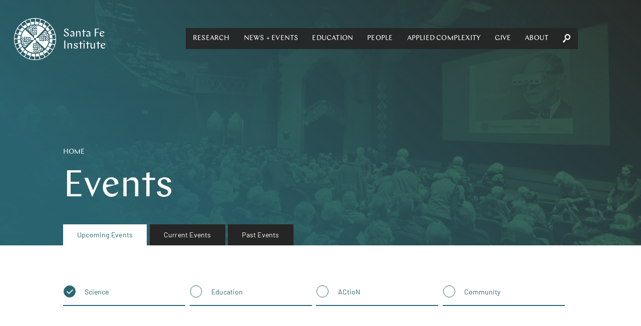

--- FILE ---
content_type: text/html; charset=utf-8
request_url: https://www.santafe.edu/events/upcoming?calendar__in=1&calendar__in=1%2C2%2C6
body_size: 53549
content:
<!DOCTYPE html><html lang="en" class="no-js"><head><meta name="facebook-domain-verification" content="67rkbs177dx0bk8vquhh20lfnrgyva"/><meta charset="utf-8"/><meta http-equiv="X-UA-Compatible" content="IE=edge"/><title data-react-helmet="true">Upcoming Events | Santa Fe Institute</title><meta data-react-helmet="true" property="og:url" content="https://www.santafe.edu//events/upcoming"/><meta data-react-helmet="true" property="og:type" content="website"/><meta data-react-helmet="true" property="og:image" content="https://s3.amazonaws.com/sfi-edu/sfi-edu/production/static/sfi-share-default.jpg"/><meta data-react-helmet="true" name="twitter:card" content="summary_large_image"/><meta data-react-helmet="true" name="twitter:site" content="@sfiscience"/><meta data-react-helmet="true" name="twitter:creator" content="@sfiscience"/><meta data-react-helmet="true" name="twitter:title" content="sfiscience"/><meta data-react-helmet="true" name="twitter:image" content="https://s3.amazonaws.com/sfi-edu/sfi-edu/production/static/sfi-share-default.jpg"/><meta data-react-helmet="true" name="google-site-verification" content="RmumqlnTzjVON1e71pQx9z0mBXQ_psDsewUdvGULQac"/><meta data-react-helmet="true" name="description" content=""/><meta data-react-helmet="true" property="og:description" content=""/><meta data-react-helmet="true" name="twitter:description" content=""/><meta name="viewport" content="width=device-width, initial-scale=1.0, maximum-scale=1.0, user-scalable=no"/><link rel="shortcut icon" type="image/x-icon" href="/assets/07275b6e7afd6e74bc2f53507f53bf94.ico"/><link rel="stylesheet" href="/assets/client.css"/></head><body><div id="app" class="app"><div data-reactroot="" data-reactid="1" data-react-checksum="-693644408"><div data-reactid="2"><div class="_pop-up_root_1LH" data-reactid="3"><div class="background" data-reactid="4"></div><div class="popup-container" data-reactid="5"><span class="exit" style="float:left;" data-reactid="6"></span><span class="exit" style="float:right;" data-reactid="7"></span></div></div></div><header class="_site-header_root_1qg" data-reactid="8"><div class="header-inner " data-reactid="9"><div class="_navigation_cover_1nS is-hidden" data-reactid="10"></div><a class="_navigation_logo_1fJ" href="/" data-reactid="11"><span class="svg-icon" data-reactid="12"><svg xmlns="http://www.w3.org/2000/svg" preserveAspectRatio="xMidYMid" width="93" height="93" viewBox="0 0 93 93"><defs><style>.cls-2{fill:#fff}</style></defs><path d="M46.499 93.006c-25.643 0-46.506-20.861-46.506-46.501C-.007 20.863 20.856.002 46.499.002s46.506 20.861 46.506 46.503c0 25.64-20.863 46.501-46.506 46.501zm38.392-47.811l-6.049-.032a32.412 32.412 0 0 0-1.044-6.921l12.237-3.301s-1.174-4.701-3.648-9.299c.022-.039-5.723 3.014-5.723 3.014l.002.003c1.901 3.97 2.537 6.638 2.537 6.638l-5.815 1.524a32.233 32.233 0 0 0-2.813-6.418l10.943-6.343s-2.351-4.237-5.931-8.038c.011-.043-4.748 4.393-4.748 4.393l.003.002c2.864 3.342 4.168 5.755 4.168 5.755l-5.202 2.966a32.69 32.69 0 0 0-3.731-4.797l-.018-.055-.017.017a33.876 33.876 0 0 0-.619-.639l8.915-8.945s-3.367-3.484-7.809-6.229c0-.044-3.449 5.472-3.449 5.472l.003.002c3.632 2.487 5.516 4.479 5.516 4.479l-4.242 4.197a32.686 32.686 0 0 0-5.653-4.163l6.282-10.922s-4.155-2.494-9.156-3.996c-.011-.043-1.915 6.178-1.915 6.178l.004.001c4.151 1.462 6.487 2.899 6.487 2.899l-2.997 5.126a32.33 32.33 0 0 0-6.546-2.556l3.234-12.152s-4.658-1.334-9.877-1.49c-.022-.038-.251 6.463-.251 6.463h.004c4.388.338 7.016 1.122 7.016 1.122l-1.561 5.705a32.663 32.663 0 0 0-6.991-.768l-.021-12.56s-4.845-.083-9.927 1.117c-.031-.031 1.43 6.308 1.43 6.308l.004-.001c4.326-.809 7.068-.732 7.068-.732l-.032 5.9a32.482 32.482 0 0 0-6.958 1.059L34.736 3.074s-4.701 1.174-9.299 3.648c-.038-.022 3.014 5.723 3.014 5.723l.004-.002c3.969-1.901 6.637-2.536 6.637-2.536l1.49 5.682a32.365 32.365 0 0 0-6.446 2.838l-6.28-10.836s-4.238 2.351-8.039 5.931c-.042-.011 4.393 4.747 4.393 4.747l.002-.002c3.343-2.864 5.755-4.168 5.755-4.168l2.906 5.095a32.662 32.662 0 0 0-5.489 4.417l-8.869-8.84s-3.485 3.367-6.23 7.809c-.044 0 5.472 3.449 5.472 3.449l.002-.003c2.487-3.632 4.48-5.516 4.48-5.516l4.124 4.169a32.628 32.628 0 0 0-4.161 5.686L7.35 24.123s-2.494 4.155-3.996 9.156c-.042.011 6.178 1.915 6.178 1.915l.001-.004c1.462-4.151 2.9-6.487 2.9-6.487l5.061 2.959a32.212 32.212 0 0 0-2.535 6.573L2.85 35.011s-1.334 4.659-1.49 9.878c-.038.022 6.463.251 6.463.251v-.004c.338-4.388 1.122-7.017 1.122-7.017l5.67 1.553a32.533 32.533 0 0 0-.734 6.878l.002.122-12.561.021s-.083 4.845 1.117 9.927c-.031.031 6.308-1.43 6.308-1.43l-.001-.004c-.809-4.326-.732-7.068-.732-7.068l5.907.032a32.38 32.38 0 0 0 1.1 6.945L2.869 58.373s1.174 4.701 3.649 9.299c-.022.038 5.722-3.014 5.722-3.014l-.002-.004c-1.901-3.969-2.536-6.637-2.536-6.637l5.74-1.505a32.273 32.273 0 0 0 2.87 6.409L7.386 69.253s2.351 4.237 5.932 8.038c-.012.043 4.747-4.392 4.747-4.392l-.003-.003c-2.864-3.342-4.168-5.755-4.168-5.755l5.194-2.961a32.57 32.57 0 0 0 4.425 5.437l-8.947 8.977s3.367 3.485 7.809 6.229c0 .045 3.449-5.471 3.449-5.471l-.003-.002c-3.632-2.487-5.516-4.48-5.516-4.48l4.282-4.237a32.588 32.588 0 0 0 5.667 4.109l-6.335 11.017s4.154 2.494 9.155 3.995c.012.043 1.915-6.177 1.915-6.177l-.003-.001c-4.152-1.462-6.487-2.9-6.487-2.9l3.056-5.229a32.307 32.307 0 0 0 6.529 2.499l-3.277 12.313s4.658 1.333 9.878 1.489c.022.039.25-6.463.25-6.463h-.003c-4.389-.338-7.017-1.121-7.017-1.121l1.608-5.876c2.21.474 4.503.726 6.855.726l.089-.001.022 12.774s4.845.083 9.926-1.118c.032.032-1.43-6.307-1.43-6.307l-.004.001c-4.326.809-7.068.732-7.068.732l.033-6.119A32.49 32.49 0 0 0 54.84 77.9l3.328 12.34s4.701-1.175 9.299-3.649c.039.022-3.014-5.723-3.014-5.723l-.003.002c-3.97 1.902-6.638 2.537-6.638 2.537l-1.553-5.923a32.311 32.311 0 0 0 6.38-2.822l6.41 11.06s4.237-2.35 8.038-5.931c.043.011-4.393-4.747-4.393-4.747l-.002.002c-3.342 2.865-5.755 4.169-5.755 4.169l-3.034-5.322a32.646 32.646 0 0 0 5.436-4.371l9.051 9.021s3.484-3.368 6.229-7.81c.044 0-5.472-3.449-5.472-3.449l-.002.004c-2.486 3.631-4.479 5.516-4.479 5.516l-4.304-4.351a32.61 32.61 0 0 0 4.135-5.622l11.057 6.359s2.495-4.154 3.996-9.156c.043-.011-6.178-1.914-6.178-1.914l-.001.003c-1.462 4.151-2.899 6.487-2.899 6.487l-5.262-3.075a32.195 32.195 0 0 0 2.542-6.507l12.302 3.274s1.334-4.658 1.49-9.878c.038-.022-6.463-.251-6.463-.251v.004c-.338 4.388-1.122 7.017-1.122 7.017l-5.854-1.602c.496-2.239.761-4.564.768-6.951l12.709-.021s.083-4.845-1.117-9.927c.031-.031-6.308 1.431-6.308 1.431l.001.004c.81 4.326.733 7.067.733 7.067zm-27.715-5.766l1.751-1.795h9.953l-1.294-1.529h-7.167l1.752-1.795h3.896l-1.78-2.102 8.97-.105c.324.585.629 1.179.914 1.785l-6.042.072 8.796 10.39c.071.95.098 1.911.079 2.88L70.4 39.429H57.176zm17.647-4.046a29.883 29.883 0 0 1 1.793 6.382l-5.627-6.382h3.834zm-7.32-6.539h3.669c.428.583.835 1.182 1.221 1.795h-6.641l1.751-1.795zM53.916 42.77l1.752-1.795 9.183-.003.011 8.414-6.959-.029-.012-5.067 3.619-.025.013 1.795-1.824.012.005 1.497 3.35.015-.004-4.818-9.134.004zm-2.09 12.835l.004 9.137-8.459.009.029-6.922 5.094-.012.025 3.6-1.805.014-.012-1.815-1.504.005-.015 3.332 4.842-.003-.004-9.088 1.805 1.743zM40.967 37.164l-.003-9.136 8.458-.01-.028 6.922-5.094.012-.025-3.6 1.804-.013.012 1.814 1.505-.004.015-3.333-4.843.004.004 9.087-1.805-1.743zm15.367 7.125l.02 6.477 10.1.103-.014-9.948 1.769-.003v9.981h1.176l2.164.022-1.815-2.045v-2.714l4.245 4.785 1.9.018-6.145-7.055v-2.741l7.146 8.206c-.676 7.041-3.785 13.318-8.445 18.065L48.433 48.405v-2.789h.003l-.01-1.255h-2.794l.001-.003-1.265.01v2.788h-.004l.011 1.252h2.786v.003l1.265-.01.069 7.867-6.511.02-.104 10.047 10-.013.004 1.76H41.85v1.169l-.022 2.153 2.056-1.806h2.728l-4.809 4.224-.02 1.889 7.092-6.113h2.756l-8.249 7.11a30.083 30.083 0 0 1-18.159-8.401l19.128-19.892-7.884.069-.021-6.477-10.1-.104.014 9.948-1.769.003v-9.981h-1.175l-2.164-.022 1.815 2.045v2.714l-4.246-4.784-1.899-.019 6.145 7.055v2.741l-7.147-8.206c.677-7.041 3.786-13.318 8.445-18.065l20.002 19.035-.069-7.866 6.511-.02.104-10.047-10 .013-.003-1.759h10.034v-1.17l.022-2.153-2.056 1.806h-2.728l4.809-4.223.019-1.89-7.092 6.113h-2.755l8.248-7.11c7.078.673 13.388 3.767 18.16 8.402L48.44 44.357l7.894-.068zm-16.92-8.626l-1.805-1.742V24.02l-1.537 1.287v7.13l-1.804-1.742v-3.876l-2.113 1.77-.105-8.924a30.748 30.748 0 0 1 1.794-.908l.072 6.01 10.445-8.75c.954-.071 1.92-.098 2.894-.078l-7.841 6.569v13.155zm-4.067-17.555a30.221 30.221 0 0 1 6.415-1.783l-6.415 5.597v-3.814zm-6.573 3.632a30.573 30.573 0 0 1 1.804-1.215v6.607l-1.804-1.742v-3.65zm10.111 28.262l-1.752 1.795-9.184.004-.01-8.415 6.959.029.011 5.067-3.619.025-.013-1.795 1.824-.012-.004-1.497-3.35-.015.003 4.818 9.135-.004zm-3.26 3.341l-1.752 1.795H23.92l1.294 1.529h7.167l-1.751 1.795h-3.896l1.779 2.102-8.97.104a29.63 29.63 0 0 1-.913-1.784l6.042-.072-8.796-10.39a29.933 29.933 0 0 1-.079-2.88l6.604 7.801h13.224zm-17.647 4.046a29.792 29.792 0 0 1-1.793-6.382l5.627 6.382h-3.834zm7.319 6.539h-3.669a30.454 30.454 0 0 1-1.221-1.795h6.642l-1.752 1.795zm28.083-6.823l1.805 1.743v9.902l1.536-1.288v-7.13l1.805 1.743v3.875l2.112-1.77.106 8.924c-.587.322-1.185.625-1.794.908l-.072-6.01-10.445 8.75c-.955.071-1.92.098-2.895.078l7.842-6.569V57.105zm4.067 17.556a30.299 30.299 0 0 1-6.415 1.784l6.415-5.598v3.814zm6.573-3.632c-.586.426-1.188.831-1.804 1.215v-6.607l1.804 1.742v3.65z" id="path-1" class="cls-2" fill-rule="evenodd"/></svg></span><span class="logo-text" data-reactid="13"><!-- react-text: 14 -->Santa Fe <!-- /react-text --><br data-reactid="15"/><!-- react-text: 16 -->Institute<!-- /react-text --></span></a><div class="_navigation_navigation_3C7 is-hidden" data-reactid="17"><button class="burger _burger_root_2yy" aria-controls="navigation" aria-label="navigation menu" aria-expanded="false" data-reactid="18"><span class="patty" data-reactid="19"></span></button><nav id="navigation" class="_navigation_navBar_osr" aria-label="main menu" aria-hidden="false" data-reactid="20"><ul role="menubar" data-reactid="21"><span data-reactid="22"><li tabindex="0" role="button" class="nav-link subnav" aria-haspopup="true" data-reactid="23"><span class="top-level-link" data-reactid="24"><a href="/research/overview" data-reactid="25">Research</a></span><ul role="menu" class="subnav-links" aria-hidden="true" data-reactid="26"><li role="menuitem" class="subnav-link" data-reactid="27"><a tabindex="-1" href="/research/themes" data-reactid="28">Themes</a></li><li role="menuitem" class="subnav-link" data-reactid="29"><a tabindex="-1" href="/research/projects" data-reactid="30">Projects</a></li><li role="menuitem" class="subnav-link" data-reactid="31"><a tabindex="-1" href="/research/sfi-press" data-reactid="32">SFI Press</a></li><li role="menuitem" class="subnav-link" data-reactid="33"><a tabindex="-1" href="/people" data-reactid="34">Researchers</a></li><li role="menuitem" class="subnav-link" data-reactid="35"><a tabindex="-1" href="/research/results" data-reactid="36">Publications</a></li><li role="menuitem" class="subnav-link" data-reactid="37"><a tabindex="-1" href="/research/resources" data-reactid="38">Researcher Resources</a></li><li role="menuitem" class="subnav-link" data-reactid="39"><a tabindex="-1" href="/research/fellowships" data-reactid="40">Fellowships</a></li><li role="menuitem" class="subnav-link" data-reactid="41"><a tabindex="-1" href="/research/initiatives/miller-scholarship" data-reactid="42">Miller Scholarships</a></li></ul></li></span><span data-reactid="43"><li tabindex="0" role="button" class="nav-link subnav" aria-haspopup="true" data-reactid="44"><span class="top-level-link" data-reactid="45"><a href="/news-center/news-and-events" data-reactid="46">News + Events</a></span><ul role="menu" class="subnav-links" aria-hidden="true" data-reactid="47"><li role="menuitem" class="subnav-link" data-reactid="48"><a tabindex="-1" href="/news-center/news" data-reactid="49">News</a></li><li role="menuitem" class="subnav-link" data-reactid="50"><a tabindex="-1" href="/news-center/publications" data-reactid="51">Newsletters</a></li><li role="menuitem" class="subnav-link" data-reactid="52"><a tabindex="-1" href="/culture/podcasts" data-reactid="53">Podcasts</a></li><li role="menuitem" class="subnav-link" data-reactid="54"><a tabindex="-1" href="/news-center/in-the-media" data-reactid="55">SFI in the Media</a></li><li role="menuitem" class="subnav-link" data-reactid="56"><a tabindex="-1" href="/news-center/newsroom" data-reactid="57">Media Center</a></li><li role="menuitem" class="subnav-link" data-reactid="58"><a tabindex="-1" class="is-active" href="/events" data-reactid="59">Events</a></li><li role="menuitem" class="subnav-link" data-reactid="60"><a tabindex="-1" href="/engage/community" data-reactid="61">Community</a></li><li role="menuitem" class="subnav-link" data-reactid="62"><a tabindex="-1" href="/news-center/journalism-fellowship" data-reactid="63">Journalism Fellowship</a></li></ul></li></span><span data-reactid="64"><li tabindex="0" role="button" class="nav-link subnav" aria-haspopup="true" data-reactid="65"><span class="top-level-link" data-reactid="66"><a href="/engage/learn" data-reactid="67">Education</a></span><ul role="menu" class="subnav-links" aria-hidden="true" data-reactid="68"><li role="menuitem" class="subnav-link" data-reactid="69"><a tabindex="-1" href="/engage/learn/programs" data-reactid="70">Programs</a></li><li role="menuitem" class="subnav-link" data-reactid="71"><a tabindex="-1" href="/engage/learn/projects" data-reactid="72">Projects</a></li><li role="menuitem" class="subnav-link" data-reactid="73"><a tabindex="-1" href="/engage/learn/alumni" data-reactid="74">Alumni</a></li><li role="menuitem" class="subnav-link" data-reactid="75"><a tabindex="-1" href="/engage/learn/complexity-explorer" data-reactid="76">Complexity Explorer</a></li><li role="menuitem" class="subnav-link" data-reactid="77"><a tabindex="-1" href="/engage/learn/faq" data-reactid="78">Education FAQ</a></li><li role="menuitem" class="subnav-link" data-reactid="79"><a tabindex="-1" href="/research/fellowships/overview" data-reactid="80">Postdoctoral Research</a></li><li role="menuitem" class="subnav-link" data-reactid="81"><a tabindex="-1" href="/engage/learn/supporters" data-reactid="82">Education Supporters</a></li></ul></li></span><span data-reactid="83"><li tabindex="0" role="button" class="nav-link subnav" aria-haspopup="true" data-reactid="84"><span class="top-level-link" data-reactid="85"><a href="/people/type/researcher" data-reactid="86">People</a></span><ul role="menu" class="subnav-links" aria-hidden="true" data-reactid="87"><li role="menuitem" class="subnav-link" data-reactid="88"><a tabindex="-1" href="/people/type/researcher" data-reactid="89">Researchers</a></li><li role="menuitem" class="subnav-link" data-reactid="90"><a tabindex="-1" href="/people/type/researcher?groups__in=35" data-reactid="91">Fractal Faculty</a></li><li role="menuitem" class="subnav-link" data-reactid="92"><a tabindex="-1" href="/people/type/staff" data-reactid="93">Staff</a></li><li role="menuitem" class="subnav-link" data-reactid="94"><a tabindex="-1" href="/people/type/researcher?groups__in=21" data-reactid="95">Miller Scholars</a></li><li role="menuitem" class="subnav-link" data-reactid="96"><a tabindex="-1" href="/people/type/governance?groups__in=6" data-reactid="97">Trustees</a></li><li role="menuitem" class="subnav-link" data-reactid="98"><a tabindex="-1" href="/people/type/governance" data-reactid="99">Governance</a></li><li role="menuitem" class="subnav-link" data-reactid="100"><a tabindex="-1" href="/artists/" data-reactid="101">Resident Artists</a></li><li role="menuitem" class="subnav-link" data-reactid="102"><a tabindex="-1" href="/people/type/supporters" data-reactid="103">Research Supporters</a></li></ul></li></span><span data-reactid="104"><li tabindex="0" role="button" class="nav-link subnav" aria-haspopup="true" data-reactid="105"><span class="top-level-link" data-reactid="106"><a href="/applied-complexity/office" data-reactid="107">Applied Complexity</a></span><ul role="menu" class="subnav-links" aria-hidden="true" data-reactid="108"><li role="menuitem" class="subnav-link" data-reactid="109"><a tabindex="-1" href="/applied-complexity/office" data-reactid="110">Office</a></li><li role="menuitem" class="subnav-link" data-reactid="111"><a tabindex="-1" href="/applied-complexity/fellows" data-reactid="112">Applied Projects</a></li><li role="menuitem" class="subnav-link" data-reactid="113"><a tabindex="-1" href="/applied-complexity/partner" data-reactid="114">ACtioN</a></li><li role="menuitem" class="subnav-link" data-reactid="115"><a tabindex="-1" href="/research/fellowships/applied-complexity" data-reactid="116">Applied Fellows</a></li><li role="menuitem" class="subnav-link" data-reactid="117"><a tabindex="-1" href="/applied-complexity/studios" data-reactid="118">Studios</a></li><li role="menuitem" class="subnav-link" data-reactid="119"><a tabindex="-1" href="/events/upcoming?calendar__in=6" data-reactid="120">Applied Events</a></li><li role="menuitem" class="subnav-link" data-reactid="121"><a href="javascript:void" class="" data-reactid="122"><span data-reactid="123">Login</span></a></li></ul></li></span><span data-reactid="124"><li tabindex="0" role="button" class="nav-link subnav" aria-haspopup="true" data-reactid="125"><span class="top-level-link" data-reactid="126"><a href="/engage/support" data-reactid="127">Give</a></span><ul role="menu" class="subnav-links" aria-hidden="true" data-reactid="128"><li role="menuitem" class="subnav-link" data-reactid="129"><a tabindex="-1" href="/engage/support/give-now?tfa_403=Engage1" data-reactid="130">Give Now</a></li><li role="menuitem" class="subnav-link" data-reactid="131"><a tabindex="-1" href="/engage/support" data-reactid="132">Ways to Give</a></li><li role="menuitem" class="subnav-link" data-reactid="133"><a tabindex="-1" href="/engage/support#Contact" data-reactid="134">Contact</a></li></ul></li></span><span data-reactid="135"><li tabindex="0" role="button" class="nav-link subnav" aria-haspopup="true" data-reactid="136"><span class="top-level-link" data-reactid="137"><a href="/about/overview" data-reactid="138">About</a></span><ul role="menu" class="subnav-links" aria-hidden="true" data-reactid="139"><li role="menuitem" class="subnav-link" data-reactid="140"><a tabindex="-1" href="/about/overview" data-reactid="141">About SFI</a></li><li role="menuitem" class="subnav-link" data-reactid="142"><a tabindex="-1" href="/engage" data-reactid="143">Engage</a></li><li role="menuitem" class="subnav-link" data-reactid="144"><a tabindex="-1" href="/what-is-complex-systems-science" data-reactid="145">Complex Systems</a></li><li role="menuitem" class="subnav-link" data-reactid="146"><a tabindex="-1" href="/about/faq" data-reactid="147">FAQ</a></li><li role="menuitem" class="subnav-link" data-reactid="148"><a tabindex="-1" href="/campuses" data-reactid="149">Campuses</a></li><li role="menuitem" class="subnav-link" data-reactid="150"><a tabindex="-1" href="/about/jobs" data-reactid="151">Jobs</a></li><li role="menuitem" class="subnav-link" data-reactid="152"><a tabindex="-1" href="/about/contact" data-reactid="153">Contact</a></li><li role="menuitem" class="subnav-link" data-reactid="154"><a tabindex="-1" href="/research/resources/library" data-reactid="155">Library</a></li><li role="menuitem" class="subnav-link" data-reactid="156"><a tabindex="-1" href="/employees" data-reactid="157">Employee Portal</a></li></ul></li></span><li class="_nav-search_root_2QJ nav-link" data-reactid="158"><button data-reactid="159"><span class="svg-icon" data-reactid="160"><svg xmlns="http://www.w3.org/2000/svg" preserveAspectRatio="xMidYMid" width="26" height="29.75" viewBox="0 0 26 29.75"><path class="search-spyglass" d="M23.74 16.856c1.727-2.166 2.435-4.838 2.213-7.51C25.467 3.818 20.596-.42 15.282.04 9.969.547 5.851 5.522 6.293 11.097c.222 2.349 1.196 4.699 2.923 6.449L4.921 19.85.404 25.516c-.354.461-.442 1.106-.398 1.705.133 1.428 1.461 2.672 2.878 2.534.575-.047 1.151-.184 1.55-.691l4.561-5.667 1.417-4.745c1.992 1.428 4.295 2.073 6.597 1.843 2.524-.231 4.96-1.474 6.731-3.639zm-11.513-1.751c-1.284-1.106-1.993-2.672-2.126-4.331-.265-3.363 2.214-6.496 5.536-6.772 3.188-.323 6.243 2.304 6.508 5.666.31 3.502-2.213 6.588-5.446 6.911-1.55.138-3.144-.368-4.472-1.474z"/></svg></span></button><div class="nav-search-input" data-reactid="161"><input type="text" placeholder="Search" data-reactid="162"/></div></li></ul></nav></div></div></header><main data-reactid="163"><!-- react-empty: 164 --><div class="page" data-reactid="165"><!-- react-empty: 166 --><div data-reactid="167"><header class="page-header _page-header_root_KZz has-gradient has-duotone-image ming-gradient" style="background-color:#42664a;" data-reactid="168"><svg class="_duotone-image_root_wc2 duotone-image" role="img" width="100%" height="100%" viewBox="0 0 1024 768" style="opacity:0;" preserveAspectRatio="xMidYMid slice" data-reactid="169"><defs data-reactid="170"><filter id="_3e9" data-reactid="171"><feColorMatrix result="duotone" type="matrix" values="0.11328125,0,0,0,0.14453125,0.25390625,0,0,0,0.14453125,0.14453125,0,0,0,0.14453125,0,0,0,1,0" data-reactid="172"></feColorMatrix></filter></defs><image width="100%" height="100%" filter="url(#_3e9)" xlink:href="//sfi-edu.s3.amazonaws.com/sfi-edu/production/uploads/pageheaders/lensic_crowd_60ba75.jpg.1440x720_q85_box-0%2C0%2C1440%2C720_upscale.jpg" data-reactid="173"></image></svg><div class="_page-header_content_1tW" style="opacity:0;" data-reactid="174"><nav class="_breadcrumbs_root_2jo" data-reactid="175"><span class="Breadcrumb-container" data-reactid="176"><span class="Breadcrumb-path" data-reactid="177"><a href="/" data-reactid="178">Home</a></span></span></nav><div class="page-header-title" data-reactid="179"><h1 data-reactid="180">Events</h1></div><!-- react-text: 181 --><!-- /react-text --></div><nav class="_page-nav_pagenav_2u3 page-nav" data-reactid="182"><ul role="menubar" data-reactid="183"><li role="menuitem" class="nav-link" data-reactid="184"><a tabindex="0" class="tab is-active" href="/events/upcoming?calendar__in=1,1,2,6" data-reactid="185">Upcoming Events</a></li><li role="menuitem" class="nav-link" data-reactid="186"><a tabindex="0" class="tab" href="/events/current?calendar__in=1,1,2,6" data-reactid="187">Current Events</a></li><li role="menuitem" class="nav-link" data-reactid="188"><a tabindex="0" class="tab" href="/events/past?calendar__in=1,1,2,6" data-reactid="189">Past Events</a></li></ul></nav></header></div><div class="page" data-reactid="190"><!-- react-empty: 191 --><div class="_search-header_root_1k8 search-header" data-reactid="192"><div class="_search-header_inner_dfI" data-reactid="193"><div class="_filter-tags_root_3TW" data-reactid="194"><div class="_filter-tags_root_3TW" data-reactid="195"><a class="tag-container is-active" href="/events/upcoming?calendar__in=1%2C2%2C6" data-reactid="196"><div class="btn" data-reactid="197">Science</div></a><a class="tag-container" href="/events/upcoming?calendar__in=1&amp;calendar__in=1%2C2%2C6&amp;calendar__in=2" data-reactid="198"><div class="btn" data-reactid="199">Education</div></a><a class="tag-container" href="/events/upcoming?calendar__in=1&amp;calendar__in=1%2C2%2C6&amp;calendar__in=6" data-reactid="200"><div class="btn" data-reactid="201">ACtioN</div></a><a class="tag-container" href="/events/upcoming?calendar__in=1&amp;calendar__in=1%2C2%2C6&amp;calendar__in=4" data-reactid="202"><div class="btn" data-reactid="203">Community</div></a></div><div class="_filter-tags_root_3TW" data-reactid="204"></div></div></div></div><section class="_events-index_content_20h" data-reactid="205"><div class="_events-index_pageHeader_3By" data-reactid="206"><header class="page-head" data-reactid="207"><h2 data-reactid="208">Upcoming Events</h2></header><div class="filter" data-reactid="209"><div class="_year-month-picker_root_kHW" tabindex="0" data-reactid="210"><div class="picker" aria-hidden="false" data-reactid="211"><nav class="year-select" data-reactid="212"><button class="prev" aria-label="Go to prev year" disabled="" data-reactid="213"></button><span class="year" aria-live="assertive" aria-label="Currently selected year:" data-reactid="214">2026</span><button class="next" aria-label="Go to next year" data-reactid="215"></button></nav><div class="months" role="grid" data-reactid="216"><button class="month" data-month="1" role="gridcell" aria-selected="false" aria-label="Month: Jan" data-reactid="217">Jan</button><button class="month" data-month="2" role="gridcell" aria-selected="false" aria-label="Month: Feb" data-reactid="218">Feb</button><button class="month" data-month="3" role="gridcell" aria-selected="false" aria-label="Month: Mar" data-reactid="219">Mar</button><button class="month" data-month="4" role="gridcell" aria-selected="false" aria-label="Month: Apr" data-reactid="220">Apr</button><button class="month" data-month="5" role="gridcell" aria-selected="false" aria-label="Month: May" data-reactid="221">May</button><button class="month" data-month="6" role="gridcell" aria-selected="false" aria-label="Month: Jun" data-reactid="222">Jun</button><button class="month" data-month="7" role="gridcell" aria-selected="false" aria-label="Month: Jul" data-reactid="223">Jul</button><button class="month" data-month="8" role="gridcell" aria-selected="false" aria-label="Month: Aug" data-reactid="224">Aug</button><button class="month" data-month="9" role="gridcell" aria-selected="false" aria-label="Month: Sep" data-reactid="225">Sep</button><button class="month" data-month="10" role="gridcell" aria-selected="false" aria-label="Month: Oct" data-reactid="226">Oct</button><button class="month" data-month="11" role="gridcell" aria-selected="false" aria-label="Month: Nov" data-reactid="227">Nov</button><button class="month" data-month="12" role="gridcell" aria-selected="false" aria-label="Month: Dec" data-reactid="228">Dec</button><button role="gridcell" class="clear-btn" aria-label="Clear date" data-reactid="229"><span class="svg-icon" data-reactid="230"><?xml version="1.0" encoding="utf-8"?>
<!-- Generator: Adobe Illustrator 18.1.1, SVG Export Plug-In . SVG Version: 6.00 Build 0)  -->
<svg version="1.1" id="Layer_1" xmlns="http://www.w3.org/2000/svg" xmlns:xlink="http://www.w3.org/1999/xlink" x="0px" y="0px"
	 viewBox="0 0 16 16" enable-background="new 0 0 16 16" xml:space="preserve">
<line fill="none" stroke="#FFFFFF" stroke-width="2" stroke-miterlimit="10" x1="1" y1="1" x2="15" y2="15"/>
<line fill="none" stroke="#FFFFFF" stroke-width="2" stroke-miterlimit="10" x1="15" y1="1" x2="1" y2="15"/>
</svg>
</span><!-- react-text: 231 -->Clear Date<!-- /react-text --></button></div></div><div class="current-selected-date" aria-live="assertive" aria-label="Currently selected month and year:" data-reactid="232">Select Date</div></div></div></div><div class="_events-index_listing_1Ta" data-reactid="233"><section class="_events-index_dayGroup_1G5" data-reactid="234"><h4 data-reactid="235"><div class="date" data-reactid="236"><time datetime="2026-02-03T00:00:00Z" data-reactid="237">February 3, 2026</time></div></h4><article class="_event-list-item_root_3gV" data-reactid="238"><p class="category-link-filter" data-reactid="239"><a href="/events/upcoming?calendar__in=1" data-reactid="240"><span class="category" data-reactid="241"><span class="svg-icon" data-reactid="242"><svg id="_1" data-name="1" xmlns="http://www.w3.org/2000/svg" viewBox="0 0 50 50"><defs><style>.cls-1{fill-rule:evenodd;}</style></defs><title>NewsIcons</title><path class="cls-1" d="M33.9,26.86H16.1A7,7,0,0,0,18,30.18H32a7,7,0,0,0,1.9-3.32h0ZM16.1,25.16H33.9A7,7,0,0,0,32,21.84H18a7,7,0,0,0-1.89,3.32h0Zm3.77-5H30.14A49.21,49.21,0,0,0,25,16.69a49.39,49.39,0,0,0-5.14,3.44h0Zm2.94-4.75c-3.4-2-6.72-4-8.77-6.34a1.13,1.13,0,1,1,1.69-1.5,14.88,14.88,0,0,0,1.81,1.69H32.46a14.83,14.83,0,0,0,1.81-1.69A1.13,1.13,0,1,1,36,9c-2,2.31-5.37,4.32-8.77,6.34,4.84,3,9.06,6.22,9.06,10.63S32,33.65,27.2,36.63c3.4,2,6.72,4,8.77,6.34a1.13,1.13,0,1,1-1.69,1.5,14.76,14.76,0,0,0-1.81-1.69H17.54a14.76,14.76,0,0,0-1.81,1.69A1.13,1.13,0,1,1,14,43c2-2.31,5.37-4.32,8.77-6.34-4.84-3-9.06-6.22-9.06-10.63S18,18.37,22.8,15.38h0Zm7.3-4.45H19.9c1.37,0.91,2.89,1.8,4.41,2.71L25,14.06l0.69-.41c1.52-.9,3-1.8,4.41-2.71h0ZM25,38l-0.69.41c-1.52.9-3,1.8-4.41,2.71H30.1c-1.37-.91-2.89-1.8-4.41-2.71L25,38h0Zm0-2.64a49.21,49.21,0,0,0,5.14-3.44H19.86A49.39,49.39,0,0,0,25,35.32Z"/></svg></span><!-- react-text: 243 -->Science<!-- /react-text --></span></a></p><div class="content" data-reactid="244"><h3 class="title" data-reactid="245"><a href="/events/colloquium-jenna-bednar-2026" data-reactid="246">The &#x27;Double Security&#x27; of Democracy: Federalism&#x27;s Effect on Democratic Robustness</a></h3><h4 class="location" data-reactid="247">Noyce Conference Room</h4><div class="event-type" data-reactid="248">Colloquium</div><div class="time" data-reactid="249"><time datetime="2026-02-03T12:30:00Z" data-reactid="250">12:30 pm</time><time datetime="2026-02-03T13:30:00Z" data-reactid="251"> – 1:30 pm</time><span data-reactid="252"><!-- react-text: 253 -->  <!-- /react-text --><!-- react-text: 254 -->US Mountain Time<!-- /react-text --></span></div><div class="" data-reactid="255"><div class="date" data-reactid="256"><time datetime="2026-02-03T00:00:00Z" data-reactid="257">February 3, 2026</time></div></div><div class="details" data-reactid="258"><ul class="additional-info" data-reactid="259"><li class="additional" data-reactid="260"><span class="label" data-reactid="261">Speaker:</span><span class="info" data-reactid="262">Jenna Bednar</span></li><li class="additional" data-reactid="263"><span class="label" data-reactid="264">SFI Host:</span><span class="info" data-reactid="265">Katrin Schmelz</span></li></ul><div class="more-info" data-reactid="266"><a class="arrow-cta btn _arrow-cta_arrowcta_2Dj ming btn-ming on-white" href="/events/colloquium-jenna-bednar-2026" data-reactid="267"><!-- react-text: 268 -->View more details<!-- /react-text --><span class="svg-icon" data-reactid="269"><svg class="arrow-circle-icon" width="24" height="14" viewBox="-395 256 24 14"><path fill="none" d="M-377 263h-17.6m15.4-2.2l2.2 2.2-2.2 2.2"/><circle fill="none" cx="-378.1" cy="263" r="6.8"/></svg></span></a></div></div></div></article></section><section class="_events-index_dayGroup_1G5" data-reactid="270"><h4 data-reactid="271"><div class="date" data-reactid="272"><time datetime="2026-02-05T00:00:00Z" data-reactid="273">February 5, 2026</time></div></h4><article class="_event-list-item_root_3gV" data-reactid="274"><p class="category-link-filter" data-reactid="275"><a href="/events/upcoming?calendar__in=6" data-reactid="276"><span class="category" data-reactid="277"><span class="svg-icon" data-reactid="278"><svg id="_1" data-name="1" xmlns="http://www.w3.org/2000/svg" viewBox="0 0 50 50"><defs><style>.cls-1{fill-rule:evenodd;}</style></defs><title>NewsIcons</title><path class="cls-1" d="M19,32.17L17.4,34a5.15,5.15,0,1,1-1.72-1.46l1.55-1.83a9.31,9.31,0,0,1-.17-12.44l-1.61-1.8A5.53,5.53,0,1,1,17.13,15l1.61,1.8a9.31,9.31,0,0,1,11.72.87l3.26-2.71a5.92,5.92,0,1,1,1.45,1.74l-3.26,2.71a9.26,9.26,0,0,1,1.47,5c0,0.15,0,.31,0,0.46l2.83,0.49a4.53,4.53,0,1,1-.4,2.23L33,27.08a9.32,9.32,0,0,1-3.24,4.69l1.64,2.77a4.76,4.76,0,1,1-1.95,1.15l-1.64-2.78A9.32,9.32,0,0,1,19,32.17h0Zm5.12-14.82a7,7,0,1,0,7,7,7,7,0,0,0-7-7h0ZM12.68,8.42a3.26,3.26,0,1,0,3.26,3.26,3.26,3.26,0,0,0-3.26-3.26h0Zm26.24,0a3.65,3.65,0,1,0,3.65,3.65,3.65,3.65,0,0,0-3.65-3.65h0ZM40.31,25a2.26,2.26,0,1,0,2.26,2.26A2.26,2.26,0,0,0,40.31,25h0ZM32.77,36.61a2.48,2.48,0,1,0,2.48,2.48,2.48,2.48,0,0,0-2.48-2.48h0ZM13.28,34.22a2.89,2.89,0,1,0,2.89,2.89A2.88,2.88,0,0,0,13.28,34.22Z"/></svg></span><!-- react-text: 279 -->ACtioN<!-- /react-text --></span></a></p><div class="content" data-reactid="280"><h3 class="title" data-reactid="281"><a href="/events/thriving-in-a-turbulent-world-harnessing-complexity-for-new-possibilities" data-reactid="282">Thriving in a Turbulent World: Harnessing Complexity for New Possibilities</a></h3><h4 class="location" data-reactid="283">Abu Dhabi, UAE</h4><div class="event-type" data-reactid="284">Applied Complexity Roundtable</div><div class="time" data-reactid="285"><span class="all-day" data-reactid="286">All day</span></div><div class="" data-reactid="287"><div class="date" data-reactid="288"><time datetime="2026-02-05T00:00:00Z" data-reactid="289">February 5, 2026</time></div></div><div class="details" data-reactid="290"><div class="tagline" data-reactid="291">Co-organized with ADIA Lab</div><div class="more-info" data-reactid="292"><a class="arrow-cta btn _arrow-cta_arrowcta_2Dj ming btn-ming on-white" href="/events/thriving-in-a-turbulent-world-harnessing-complexity-for-new-possibilities" data-reactid="293"><!-- react-text: 294 -->View more details<!-- /react-text --><span class="svg-icon" data-reactid="295"><svg class="arrow-circle-icon" width="24" height="14" viewBox="-395 256 24 14"><path fill="none" d="M-377 263h-17.6m15.4-2.2l2.2 2.2-2.2 2.2"/><circle fill="none" cx="-378.1" cy="263" r="6.8"/></svg></span></a></div></div></div></article><article class="_event-list-item_root_3gV" data-reactid="296"><p class="category-link-filter" data-reactid="297"><a href="/events/upcoming?calendar__in=1" data-reactid="298"><span class="category" data-reactid="299"><span class="svg-icon" data-reactid="300"><svg id="_1" data-name="1" xmlns="http://www.w3.org/2000/svg" viewBox="0 0 50 50"><defs><style>.cls-1{fill-rule:evenodd;}</style></defs><title>NewsIcons</title><path class="cls-1" d="M33.9,26.86H16.1A7,7,0,0,0,18,30.18H32a7,7,0,0,0,1.9-3.32h0ZM16.1,25.16H33.9A7,7,0,0,0,32,21.84H18a7,7,0,0,0-1.89,3.32h0Zm3.77-5H30.14A49.21,49.21,0,0,0,25,16.69a49.39,49.39,0,0,0-5.14,3.44h0Zm2.94-4.75c-3.4-2-6.72-4-8.77-6.34a1.13,1.13,0,1,1,1.69-1.5,14.88,14.88,0,0,0,1.81,1.69H32.46a14.83,14.83,0,0,0,1.81-1.69A1.13,1.13,0,1,1,36,9c-2,2.31-5.37,4.32-8.77,6.34,4.84,3,9.06,6.22,9.06,10.63S32,33.65,27.2,36.63c3.4,2,6.72,4,8.77,6.34a1.13,1.13,0,1,1-1.69,1.5,14.76,14.76,0,0,0-1.81-1.69H17.54a14.76,14.76,0,0,0-1.81,1.69A1.13,1.13,0,1,1,14,43c2-2.31,5.37-4.32,8.77-6.34-4.84-3-9.06-6.22-9.06-10.63S18,18.37,22.8,15.38h0Zm7.3-4.45H19.9c1.37,0.91,2.89,1.8,4.41,2.71L25,14.06l0.69-.41c1.52-.9,3-1.8,4.41-2.71h0ZM25,38l-0.69.41c-1.52.9-3,1.8-4.41,2.71H30.1c-1.37-.91-2.89-1.8-4.41-2.71L25,38h0Zm0-2.64a49.21,49.21,0,0,0,5.14-3.44H19.86A49.39,49.39,0,0,0,25,35.32Z"/></svg></span><!-- react-text: 301 -->Science<!-- /react-text --></span></a></p><div class="content" data-reactid="302"><h3 class="title" data-reactid="303"><a href="/events/seminar-carolyn-parkinson-2026" data-reactid="304">The Brain in the Social World: Integrating Approaches from Social Neuroscience and Social Network Analysis</a></h3><h4 class="location" data-reactid="305">Noyce Conference Room</h4><div class="event-type" data-reactid="306">Seminar</div><div class="time" data-reactid="307"><time datetime="2026-02-05T12:30:00Z" data-reactid="308">12:30 pm</time><time datetime="2026-02-05T13:30:00Z" data-reactid="309"> – 1:30 pm</time><span data-reactid="310"><!-- react-text: 311 -->  <!-- /react-text --><!-- react-text: 312 -->US Mountain Time<!-- /react-text --></span></div><div class="" data-reactid="313"><div class="date" data-reactid="314"><time datetime="2026-02-05T00:00:00Z" data-reactid="315">February 5, 2026</time></div></div><div class="details" data-reactid="316"><ul class="additional-info" data-reactid="317"><li class="additional" data-reactid="318"><span class="label" data-reactid="319">Speaker:</span><span class="info" data-reactid="320">Carolyn Parkinson</span></li><li class="additional" data-reactid="321"><span class="label" data-reactid="322">SFI Host:</span><span class="info" data-reactid="323">Izabel Aguiar</span></li></ul><div class="more-info" data-reactid="324"><a class="arrow-cta btn _arrow-cta_arrowcta_2Dj ming btn-ming on-white" href="/events/seminar-carolyn-parkinson-2026" data-reactid="325"><!-- react-text: 326 -->View more details<!-- /react-text --><span class="svg-icon" data-reactid="327"><svg class="arrow-circle-icon" width="24" height="14" viewBox="-395 256 24 14"><path fill="none" d="M-377 263h-17.6m15.4-2.2l2.2 2.2-2.2 2.2"/><circle fill="none" cx="-378.1" cy="263" r="6.8"/></svg></span></a></div></div></div></article></section><section class="_events-index_dayGroup_1G5" data-reactid="328"><h4 data-reactid="329"><div class="date" data-reactid="330"><time datetime="2026-02-12T00:00:00Z" data-reactid="331">February 12, 2026</time></div></h4><article class="_event-list-item_root_3gV" data-reactid="332"><p class="category-link-filter" data-reactid="333"><a href="/events/upcoming?calendar__in=1" data-reactid="334"><span class="category" data-reactid="335"><span class="svg-icon" data-reactid="336"><svg id="_1" data-name="1" xmlns="http://www.w3.org/2000/svg" viewBox="0 0 50 50"><defs><style>.cls-1{fill-rule:evenodd;}</style></defs><title>NewsIcons</title><path class="cls-1" d="M33.9,26.86H16.1A7,7,0,0,0,18,30.18H32a7,7,0,0,0,1.9-3.32h0ZM16.1,25.16H33.9A7,7,0,0,0,32,21.84H18a7,7,0,0,0-1.89,3.32h0Zm3.77-5H30.14A49.21,49.21,0,0,0,25,16.69a49.39,49.39,0,0,0-5.14,3.44h0Zm2.94-4.75c-3.4-2-6.72-4-8.77-6.34a1.13,1.13,0,1,1,1.69-1.5,14.88,14.88,0,0,0,1.81,1.69H32.46a14.83,14.83,0,0,0,1.81-1.69A1.13,1.13,0,1,1,36,9c-2,2.31-5.37,4.32-8.77,6.34,4.84,3,9.06,6.22,9.06,10.63S32,33.65,27.2,36.63c3.4,2,6.72,4,8.77,6.34a1.13,1.13,0,1,1-1.69,1.5,14.76,14.76,0,0,0-1.81-1.69H17.54a14.76,14.76,0,0,0-1.81,1.69A1.13,1.13,0,1,1,14,43c2-2.31,5.37-4.32,8.77-6.34-4.84-3-9.06-6.22-9.06-10.63S18,18.37,22.8,15.38h0Zm7.3-4.45H19.9c1.37,0.91,2.89,1.8,4.41,2.71L25,14.06l0.69-.41c1.52-.9,3-1.8,4.41-2.71h0ZM25,38l-0.69.41c-1.52.9-3,1.8-4.41,2.71H30.1c-1.37-.91-2.89-1.8-4.41-2.71L25,38h0Zm0-2.64a49.21,49.21,0,0,0,5.14-3.44H19.86A49.39,49.39,0,0,0,25,35.32Z"/></svg></span><!-- react-text: 337 -->Science<!-- /react-text --></span></a></p><div class="content" data-reactid="338"><h3 class="title" data-reactid="339"><a href="/events/seminar-seth-frey-2026" data-reactid="340">Seminar - Seth Frey</a></h3><h4 class="location" data-reactid="341">Noyce Conference Room</h4><div class="event-type" data-reactid="342">Seminar</div><div class="time" data-reactid="343"><time datetime="2026-02-12T12:30:00Z" data-reactid="344">12:30 pm</time><time datetime="2026-02-12T13:30:00Z" data-reactid="345"> – 1:30 pm</time><span data-reactid="346"><!-- react-text: 347 -->  <!-- /react-text --><!-- react-text: 348 -->US Mountain Time<!-- /react-text --></span></div><div class="" data-reactid="349"><div class="date" data-reactid="350"><time datetime="2026-02-12T00:00:00Z" data-reactid="351">February 12, 2026</time></div></div><div class="details" data-reactid="352"><ul class="additional-info" data-reactid="353"><li class="additional" data-reactid="354"><span class="label" data-reactid="355">Speaker:</span><span class="info" data-reactid="356">Seth Frey</span></li><li class="additional" data-reactid="357"><span class="label" data-reactid="358">SFI Host:</span><span class="info" data-reactid="359">Marina Dubova</span></li></ul><div class="more-info" data-reactid="360"><a class="arrow-cta btn _arrow-cta_arrowcta_2Dj ming btn-ming on-white" href="/events/seminar-seth-frey-2026" data-reactid="361"><!-- react-text: 362 -->View more details<!-- /react-text --><span class="svg-icon" data-reactid="363"><svg class="arrow-circle-icon" width="24" height="14" viewBox="-395 256 24 14"><path fill="none" d="M-377 263h-17.6m15.4-2.2l2.2 2.2-2.2 2.2"/><circle fill="none" cx="-378.1" cy="263" r="6.8"/></svg></span></a></div></div></div></article><article class="_event-list-item_root_3gV" data-reactid="364"><p class="category-link-filter" data-reactid="365"><a href="/events/upcoming?calendar__in=6" data-reactid="366"><span class="category" data-reactid="367"><span class="svg-icon" data-reactid="368"><svg id="_1" data-name="1" xmlns="http://www.w3.org/2000/svg" viewBox="0 0 50 50"><defs><style>.cls-1{fill-rule:evenodd;}</style></defs><title>NewsIcons</title><path class="cls-1" d="M19,32.17L17.4,34a5.15,5.15,0,1,1-1.72-1.46l1.55-1.83a9.31,9.31,0,0,1-.17-12.44l-1.61-1.8A5.53,5.53,0,1,1,17.13,15l1.61,1.8a9.31,9.31,0,0,1,11.72.87l3.26-2.71a5.92,5.92,0,1,1,1.45,1.74l-3.26,2.71a9.26,9.26,0,0,1,1.47,5c0,0.15,0,.31,0,0.46l2.83,0.49a4.53,4.53,0,1,1-.4,2.23L33,27.08a9.32,9.32,0,0,1-3.24,4.69l1.64,2.77a4.76,4.76,0,1,1-1.95,1.15l-1.64-2.78A9.32,9.32,0,0,1,19,32.17h0Zm5.12-14.82a7,7,0,1,0,7,7,7,7,0,0,0-7-7h0ZM12.68,8.42a3.26,3.26,0,1,0,3.26,3.26,3.26,3.26,0,0,0-3.26-3.26h0Zm26.24,0a3.65,3.65,0,1,0,3.65,3.65,3.65,3.65,0,0,0-3.65-3.65h0ZM40.31,25a2.26,2.26,0,1,0,2.26,2.26A2.26,2.26,0,0,0,40.31,25h0ZM32.77,36.61a2.48,2.48,0,1,0,2.48,2.48,2.48,2.48,0,0,0-2.48-2.48h0ZM13.28,34.22a2.89,2.89,0,1,0,2.89,2.89A2.88,2.88,0,0,0,13.28,34.22Z"/></svg></span><!-- react-text: 369 -->ACtioN<!-- /react-text --></span></a></p><div class="content" data-reactid="370"><h3 class="title" data-reactid="371"><a href="/events/counterbalance-institutions" data-reactid="372">CounterBalance - Institutions and Interpretive Authority: A Showcase of Digital Tools</a></h3><div class="event-type" data-reactid="373">CounterBalance Seminar</div><div class="time" data-reactid="374"><time datetime="2026-02-12T09:00:00Z" data-reactid="375">9:00 am</time><time datetime="2026-02-12T10:30:00Z" data-reactid="376"> – 10:30 am</time><span data-reactid="377"><!-- react-text: 378 -->  <!-- /react-text --><!-- react-text: 379 -->US Mountain Time<!-- /react-text --></span></div><div class="" data-reactid="380"><div class="date" data-reactid="381"><time datetime="2026-02-12T00:00:00Z" data-reactid="382">February 12, 2026</time></div></div><div class="details" data-reactid="383"><div class="more-info" data-reactid="384"><a class="arrow-cta btn _arrow-cta_arrowcta_2Dj ming btn-ming on-white" href="/events/counterbalance-institutions" data-reactid="385"><!-- react-text: 386 -->View more details<!-- /react-text --><span class="svg-icon" data-reactid="387"><svg class="arrow-circle-icon" width="24" height="14" viewBox="-395 256 24 14"><path fill="none" d="M-377 263h-17.6m15.4-2.2l2.2 2.2-2.2 2.2"/><circle fill="none" cx="-378.1" cy="263" r="6.8"/></svg></span></a></div></div></div></article></section><section class="_events-index_dayGroup_1G5" data-reactid="388"><h4 data-reactid="389"><div class="date" data-reactid="390"><time datetime="2026-02-16T00:00:00Z" data-reactid="391">February 16, 2026</time></div></h4><article class="_event-list-item_root_3gV" data-reactid="392"><p class="category-link-filter" data-reactid="393"><a href="/events/upcoming?calendar__in=1" data-reactid="394"><span class="category" data-reactid="395"><span class="svg-icon" data-reactid="396"><svg id="_1" data-name="1" xmlns="http://www.w3.org/2000/svg" viewBox="0 0 50 50"><defs><style>.cls-1{fill-rule:evenodd;}</style></defs><title>NewsIcons</title><path class="cls-1" d="M33.9,26.86H16.1A7,7,0,0,0,18,30.18H32a7,7,0,0,0,1.9-3.32h0ZM16.1,25.16H33.9A7,7,0,0,0,32,21.84H18a7,7,0,0,0-1.89,3.32h0Zm3.77-5H30.14A49.21,49.21,0,0,0,25,16.69a49.39,49.39,0,0,0-5.14,3.44h0Zm2.94-4.75c-3.4-2-6.72-4-8.77-6.34a1.13,1.13,0,1,1,1.69-1.5,14.88,14.88,0,0,0,1.81,1.69H32.46a14.83,14.83,0,0,0,1.81-1.69A1.13,1.13,0,1,1,36,9c-2,2.31-5.37,4.32-8.77,6.34,4.84,3,9.06,6.22,9.06,10.63S32,33.65,27.2,36.63c3.4,2,6.72,4,8.77,6.34a1.13,1.13,0,1,1-1.69,1.5,14.76,14.76,0,0,0-1.81-1.69H17.54a14.76,14.76,0,0,0-1.81,1.69A1.13,1.13,0,1,1,14,43c2-2.31,5.37-4.32,8.77-6.34-4.84-3-9.06-6.22-9.06-10.63S18,18.37,22.8,15.38h0Zm7.3-4.45H19.9c1.37,0.91,2.89,1.8,4.41,2.71L25,14.06l0.69-.41c1.52-.9,3-1.8,4.41-2.71h0ZM25,38l-0.69.41c-1.52.9-3,1.8-4.41,2.71H30.1c-1.37-.91-2.89-1.8-4.41-2.71L25,38h0Zm0-2.64a49.21,49.21,0,0,0,5.14-3.44H19.86A49.39,49.39,0,0,0,25,35.32Z"/></svg></span><!-- react-text: 397 -->Science<!-- /react-text --></span></a></p><div class="content" data-reactid="398"><h3 class="title" data-reactid="399"><a href="/events/evolutionary-consequences-of-energetic-cost-of-intelligence-2026" data-reactid="400">Evolutionary Consequences of Energetic Cost of Intelligence</a></h3><h4 class="location" data-reactid="401">Noyce Conference Room</h4><div class="event-type" data-reactid="402">Working Group</div><div class="time" data-reactid="403"><span class="all-day" data-reactid="404">All day</span></div><div class="" data-reactid="405"><div class="date" data-reactid="406"><time datetime="2026-02-16T00:00:00Z" data-reactid="407">February 16, 2026</time><span data-reactid="408"><!-- react-text: 409 --> <!-- /react-text --><time datetime="2026-02-20T00:00:00Z" data-reactid="410">– February 20, 2026</time></span></div></div><div class="details" data-reactid="411"><div class="more-info" data-reactid="412"><a class="arrow-cta btn _arrow-cta_arrowcta_2Dj ming btn-ming on-white" href="/events/evolutionary-consequences-of-energetic-cost-of-intelligence-2026" data-reactid="413"><!-- react-text: 414 -->View more details<!-- /react-text --><span class="svg-icon" data-reactid="415"><svg class="arrow-circle-icon" width="24" height="14" viewBox="-395 256 24 14"><path fill="none" d="M-377 263h-17.6m15.4-2.2l2.2 2.2-2.2 2.2"/><circle fill="none" cx="-378.1" cy="263" r="6.8"/></svg></span></a></div></div></div></article></section><section class="_events-index_dayGroup_1G5" data-reactid="416"><h4 data-reactid="417"><div class="date" data-reactid="418"><time datetime="2026-02-19T00:00:00Z" data-reactid="419">February 19, 2026</time></div></h4><article class="_event-list-item_root_3gV" data-reactid="420"><p class="category-link-filter" data-reactid="421"><a href="/events/upcoming?calendar__in=1" data-reactid="422"><span class="category" data-reactid="423"><span class="svg-icon" data-reactid="424"><svg id="_1" data-name="1" xmlns="http://www.w3.org/2000/svg" viewBox="0 0 50 50"><defs><style>.cls-1{fill-rule:evenodd;}</style></defs><title>NewsIcons</title><path class="cls-1" d="M33.9,26.86H16.1A7,7,0,0,0,18,30.18H32a7,7,0,0,0,1.9-3.32h0ZM16.1,25.16H33.9A7,7,0,0,0,32,21.84H18a7,7,0,0,0-1.89,3.32h0Zm3.77-5H30.14A49.21,49.21,0,0,0,25,16.69a49.39,49.39,0,0,0-5.14,3.44h0Zm2.94-4.75c-3.4-2-6.72-4-8.77-6.34a1.13,1.13,0,1,1,1.69-1.5,14.88,14.88,0,0,0,1.81,1.69H32.46a14.83,14.83,0,0,0,1.81-1.69A1.13,1.13,0,1,1,36,9c-2,2.31-5.37,4.32-8.77,6.34,4.84,3,9.06,6.22,9.06,10.63S32,33.65,27.2,36.63c3.4,2,6.72,4,8.77,6.34a1.13,1.13,0,1,1-1.69,1.5,14.76,14.76,0,0,0-1.81-1.69H17.54a14.76,14.76,0,0,0-1.81,1.69A1.13,1.13,0,1,1,14,43c2-2.31,5.37-4.32,8.77-6.34-4.84-3-9.06-6.22-9.06-10.63S18,18.37,22.8,15.38h0Zm7.3-4.45H19.9c1.37,0.91,2.89,1.8,4.41,2.71L25,14.06l0.69-.41c1.52-.9,3-1.8,4.41-2.71h0ZM25,38l-0.69.41c-1.52.9-3,1.8-4.41,2.71H30.1c-1.37-.91-2.89-1.8-4.41-2.71L25,38h0Zm0-2.64a49.21,49.21,0,0,0,5.14-3.44H19.86A49.39,49.39,0,0,0,25,35.32Z"/></svg></span><!-- react-text: 425 -->Science<!-- /react-text --></span></a></p><div class="content" data-reactid="426"><h3 class="title" data-reactid="427"><a href="/events/converging-technologies-diverging-institutions-bridging-governance-for-th-2026" data-reactid="428">Converging Technologies, Diverging Institutions: Bridging Governance for the Grid and the Grid’s Edge</a></h3><h4 class="location" data-reactid="429">Collins Conference Room</h4><div class="event-type" data-reactid="430">Working Group</div><div class="time" data-reactid="431"><span class="all-day" data-reactid="432">All day</span></div><div class="" data-reactid="433"><div class="date" data-reactid="434"><time datetime="2026-02-19T00:00:00Z" data-reactid="435">February 19, 2026</time><span data-reactid="436"><!-- react-text: 437 --> <!-- /react-text --><time datetime="2026-02-25T00:00:00Z" data-reactid="438">– February 25, 2026</time></span></div></div><div class="details" data-reactid="439"><div class="more-info" data-reactid="440"><a class="arrow-cta btn _arrow-cta_arrowcta_2Dj ming btn-ming on-white" href="/events/converging-technologies-diverging-institutions-bridging-governance-for-th-2026" data-reactid="441"><!-- react-text: 442 -->View more details<!-- /react-text --><span class="svg-icon" data-reactid="443"><svg class="arrow-circle-icon" width="24" height="14" viewBox="-395 256 24 14"><path fill="none" d="M-377 263h-17.6m15.4-2.2l2.2 2.2-2.2 2.2"/><circle fill="none" cx="-378.1" cy="263" r="6.8"/></svg></span></a></div></div></div></article></section><section class="_events-index_dayGroup_1G5" data-reactid="444"><h4 data-reactid="445"><div class="date" data-reactid="446"><time datetime="2026-02-24T00:00:00Z" data-reactid="447">February 24, 2026</time></div></h4><article class="_event-list-item_root_3gV" data-reactid="448"><p class="category-link-filter" data-reactid="449"><a href="/events/upcoming?calendar__in=1" data-reactid="450"><span class="category" data-reactid="451"><span class="svg-icon" data-reactid="452"><svg id="_1" data-name="1" xmlns="http://www.w3.org/2000/svg" viewBox="0 0 50 50"><defs><style>.cls-1{fill-rule:evenodd;}</style></defs><title>NewsIcons</title><path class="cls-1" d="M33.9,26.86H16.1A7,7,0,0,0,18,30.18H32a7,7,0,0,0,1.9-3.32h0ZM16.1,25.16H33.9A7,7,0,0,0,32,21.84H18a7,7,0,0,0-1.89,3.32h0Zm3.77-5H30.14A49.21,49.21,0,0,0,25,16.69a49.39,49.39,0,0,0-5.14,3.44h0Zm2.94-4.75c-3.4-2-6.72-4-8.77-6.34a1.13,1.13,0,1,1,1.69-1.5,14.88,14.88,0,0,0,1.81,1.69H32.46a14.83,14.83,0,0,0,1.81-1.69A1.13,1.13,0,1,1,36,9c-2,2.31-5.37,4.32-8.77,6.34,4.84,3,9.06,6.22,9.06,10.63S32,33.65,27.2,36.63c3.4,2,6.72,4,8.77,6.34a1.13,1.13,0,1,1-1.69,1.5,14.76,14.76,0,0,0-1.81-1.69H17.54a14.76,14.76,0,0,0-1.81,1.69A1.13,1.13,0,1,1,14,43c2-2.31,5.37-4.32,8.77-6.34-4.84-3-9.06-6.22-9.06-10.63S18,18.37,22.8,15.38h0Zm7.3-4.45H19.9c1.37,0.91,2.89,1.8,4.41,2.71L25,14.06l0.69-.41c1.52-.9,3-1.8,4.41-2.71h0ZM25,38l-0.69.41c-1.52.9-3,1.8-4.41,2.71H30.1c-1.37-.91-2.89-1.8-4.41-2.71L25,38h0Zm0-2.64a49.21,49.21,0,0,0,5.14-3.44H19.86A49.39,49.39,0,0,0,25,35.32Z"/></svg></span><!-- react-text: 453 -->Science<!-- /react-text --></span></a></p><div class="content" data-reactid="454"><h3 class="title" data-reactid="455"><a href="/events/seminar-andrea-wulf-2026" data-reactid="456">The Traveler. George Forster’s Revolutionary Life and his Search for Humanity</a></h3><h4 class="location" data-reactid="457">Noyce Conference Room</h4><div class="event-type" data-reactid="458">Seminar</div><div class="time" data-reactid="459"><time datetime="2026-02-24T12:30:00Z" data-reactid="460">12:30 pm</time><time datetime="2026-02-24T13:30:00Z" data-reactid="461"> – 1:30 pm</time><span data-reactid="462"><!-- react-text: 463 -->  <!-- /react-text --><!-- react-text: 464 -->US Mountain Time<!-- /react-text --></span></div><div class="" data-reactid="465"><div class="date" data-reactid="466"><time datetime="2026-02-24T00:00:00Z" data-reactid="467">February 24, 2026</time></div></div><div class="details" data-reactid="468"><ul class="additional-info" data-reactid="469"><li class="additional" data-reactid="470"><span class="label" data-reactid="471">Speaker:</span><span class="info" data-reactid="472">Andrea Wulf</span></li><li class="additional" data-reactid="473"><span class="label" data-reactid="474">SFI Host:</span><span class="info" data-reactid="475">David Krakauer</span></li></ul><div class="more-info" data-reactid="476"><a class="arrow-cta btn _arrow-cta_arrowcta_2Dj ming btn-ming on-white" href="/events/seminar-andrea-wulf-2026" data-reactid="477"><!-- react-text: 478 -->View more details<!-- /react-text --><span class="svg-icon" data-reactid="479"><svg class="arrow-circle-icon" width="24" height="14" viewBox="-395 256 24 14"><path fill="none" d="M-377 263h-17.6m15.4-2.2l2.2 2.2-2.2 2.2"/><circle fill="none" cx="-378.1" cy="263" r="6.8"/></svg></span></a></div></div></div></article></section><section class="_events-index_dayGroup_1G5" data-reactid="480"><h4 data-reactid="481"><div class="date" data-reactid="482"><time datetime="2026-02-26T00:00:00Z" data-reactid="483">February 26, 2026</time></div></h4><article class="_event-list-item_root_3gV" data-reactid="484"><p class="category-link-filter" data-reactid="485"><a href="/events/upcoming?calendar__in=1" data-reactid="486"><span class="category" data-reactid="487"><span class="svg-icon" data-reactid="488"><svg id="_1" data-name="1" xmlns="http://www.w3.org/2000/svg" viewBox="0 0 50 50"><defs><style>.cls-1{fill-rule:evenodd;}</style></defs><title>NewsIcons</title><path class="cls-1" d="M33.9,26.86H16.1A7,7,0,0,0,18,30.18H32a7,7,0,0,0,1.9-3.32h0ZM16.1,25.16H33.9A7,7,0,0,0,32,21.84H18a7,7,0,0,0-1.89,3.32h0Zm3.77-5H30.14A49.21,49.21,0,0,0,25,16.69a49.39,49.39,0,0,0-5.14,3.44h0Zm2.94-4.75c-3.4-2-6.72-4-8.77-6.34a1.13,1.13,0,1,1,1.69-1.5,14.88,14.88,0,0,0,1.81,1.69H32.46a14.83,14.83,0,0,0,1.81-1.69A1.13,1.13,0,1,1,36,9c-2,2.31-5.37,4.32-8.77,6.34,4.84,3,9.06,6.22,9.06,10.63S32,33.65,27.2,36.63c3.4,2,6.72,4,8.77,6.34a1.13,1.13,0,1,1-1.69,1.5,14.76,14.76,0,0,0-1.81-1.69H17.54a14.76,14.76,0,0,0-1.81,1.69A1.13,1.13,0,1,1,14,43c2-2.31,5.37-4.32,8.77-6.34-4.84-3-9.06-6.22-9.06-10.63S18,18.37,22.8,15.38h0Zm7.3-4.45H19.9c1.37,0.91,2.89,1.8,4.41,2.71L25,14.06l0.69-.41c1.52-.9,3-1.8,4.41-2.71h0ZM25,38l-0.69.41c-1.52.9-3,1.8-4.41,2.71H30.1c-1.37-.91-2.89-1.8-4.41-2.71L25,38h0Zm0-2.64a49.21,49.21,0,0,0,5.14-3.44H19.86A49.39,49.39,0,0,0,25,35.32Z"/></svg></span><!-- react-text: 489 -->Science<!-- /react-text --></span></a></p><div class="content" data-reactid="490"><h3 class="title" data-reactid="491"><a href="/events/foundations-of-machine-learning-2026" data-reactid="492">Foundations of Machine Learning</a></h3><h4 class="location" data-reactid="493">Collins Conference Room</h4><div class="event-type" data-reactid="494">Working Group</div><div class="time" data-reactid="495"><span class="all-day" data-reactid="496">All day</span></div><div class="" data-reactid="497"><div class="date" data-reactid="498"><time datetime="2026-02-26T00:00:00Z" data-reactid="499">February 26, 2026</time><span data-reactid="500"><!-- react-text: 501 --> <!-- /react-text --><time datetime="2026-02-27T00:00:00Z" data-reactid="502">– February 27, 2026</time></span></div></div><div class="details" data-reactid="503"><div class="more-info" data-reactid="504"><a class="arrow-cta btn _arrow-cta_arrowcta_2Dj ming btn-ming on-white" href="/events/foundations-of-machine-learning-2026" data-reactid="505"><!-- react-text: 506 -->View more details<!-- /react-text --><span class="svg-icon" data-reactid="507"><svg class="arrow-circle-icon" width="24" height="14" viewBox="-395 256 24 14"><path fill="none" d="M-377 263h-17.6m15.4-2.2l2.2 2.2-2.2 2.2"/><circle fill="none" cx="-378.1" cy="263" r="6.8"/></svg></span></a></div></div></div></article></section><section class="_events-index_dayGroup_1G5" data-reactid="508"><h4 data-reactid="509"><div class="date" data-reactid="510"><time datetime="2026-03-02T00:00:00Z" data-reactid="511">March 2, 2026</time></div></h4><article class="_event-list-item_root_3gV" data-reactid="512"><p class="category-link-filter" data-reactid="513"><a href="/events/upcoming?calendar__in=1" data-reactid="514"><span class="category" data-reactid="515"><span class="svg-icon" data-reactid="516"><svg id="_1" data-name="1" xmlns="http://www.w3.org/2000/svg" viewBox="0 0 50 50"><defs><style>.cls-1{fill-rule:evenodd;}</style></defs><title>NewsIcons</title><path class="cls-1" d="M33.9,26.86H16.1A7,7,0,0,0,18,30.18H32a7,7,0,0,0,1.9-3.32h0ZM16.1,25.16H33.9A7,7,0,0,0,32,21.84H18a7,7,0,0,0-1.89,3.32h0Zm3.77-5H30.14A49.21,49.21,0,0,0,25,16.69a49.39,49.39,0,0,0-5.14,3.44h0Zm2.94-4.75c-3.4-2-6.72-4-8.77-6.34a1.13,1.13,0,1,1,1.69-1.5,14.88,14.88,0,0,0,1.81,1.69H32.46a14.83,14.83,0,0,0,1.81-1.69A1.13,1.13,0,1,1,36,9c-2,2.31-5.37,4.32-8.77,6.34,4.84,3,9.06,6.22,9.06,10.63S32,33.65,27.2,36.63c3.4,2,6.72,4,8.77,6.34a1.13,1.13,0,1,1-1.69,1.5,14.76,14.76,0,0,0-1.81-1.69H17.54a14.76,14.76,0,0,0-1.81,1.69A1.13,1.13,0,1,1,14,43c2-2.31,5.37-4.32,8.77-6.34-4.84-3-9.06-6.22-9.06-10.63S18,18.37,22.8,15.38h0Zm7.3-4.45H19.9c1.37,0.91,2.89,1.8,4.41,2.71L25,14.06l0.69-.41c1.52-.9,3-1.8,4.41-2.71h0ZM25,38l-0.69.41c-1.52.9-3,1.8-4.41,2.71H30.1c-1.37-.91-2.89-1.8-4.41-2.71L25,38h0Zm0-2.64a49.21,49.21,0,0,0,5.14-3.44H19.86A49.39,49.39,0,0,0,25,35.32Z"/></svg></span><!-- react-text: 517 -->Science<!-- /react-text --></span></a></p><div class="content" data-reactid="518"><h3 class="title" data-reactid="519"><a href="/events/the-political-economy-of-sustainable-liberal-democracy-2026" data-reactid="520">Is Liberal Democracy Sustainable?</a></h3><h4 class="location" data-reactid="521">Collins Conference Room</h4><div class="event-type" data-reactid="522">Working Group</div><div class="time" data-reactid="523"><span class="all-day" data-reactid="524">All day</span></div><div class="" data-reactid="525"><div class="date" data-reactid="526"><time datetime="2026-03-02T00:00:00Z" data-reactid="527">March 2, 2026</time><span data-reactid="528"><!-- react-text: 529 --> <!-- /react-text --><time datetime="2026-03-04T00:00:00Z" data-reactid="530">– March 4, 2026</time></span></div></div><div class="details" data-reactid="531"><div class="more-info" data-reactid="532"><a class="arrow-cta btn _arrow-cta_arrowcta_2Dj ming btn-ming on-white" href="/events/the-political-economy-of-sustainable-liberal-democracy-2026" data-reactid="533"><!-- react-text: 534 -->View more details<!-- /react-text --><span class="svg-icon" data-reactid="535"><svg class="arrow-circle-icon" width="24" height="14" viewBox="-395 256 24 14"><path fill="none" d="M-377 263h-17.6m15.4-2.2l2.2 2.2-2.2 2.2"/><circle fill="none" cx="-378.1" cy="263" r="6.8"/></svg></span></a></div></div></div></article></section><section class="_events-index_dayGroup_1G5" data-reactid="536"><h4 data-reactid="537"><div class="date" data-reactid="538"><time datetime="2026-03-10T00:00:00Z" data-reactid="539">March 10, 2026</time></div></h4><article class="_event-list-item_root_3gV" data-reactid="540"><p class="category-link-filter" data-reactid="541"><a href="/events/upcoming?calendar__in=1" data-reactid="542"><span class="category" data-reactid="543"><span class="svg-icon" data-reactid="544"><svg id="_1" data-name="1" xmlns="http://www.w3.org/2000/svg" viewBox="0 0 50 50"><defs><style>.cls-1{fill-rule:evenodd;}</style></defs><title>NewsIcons</title><path class="cls-1" d="M33.9,26.86H16.1A7,7,0,0,0,18,30.18H32a7,7,0,0,0,1.9-3.32h0ZM16.1,25.16H33.9A7,7,0,0,0,32,21.84H18a7,7,0,0,0-1.89,3.32h0Zm3.77-5H30.14A49.21,49.21,0,0,0,25,16.69a49.39,49.39,0,0,0-5.14,3.44h0Zm2.94-4.75c-3.4-2-6.72-4-8.77-6.34a1.13,1.13,0,1,1,1.69-1.5,14.88,14.88,0,0,0,1.81,1.69H32.46a14.83,14.83,0,0,0,1.81-1.69A1.13,1.13,0,1,1,36,9c-2,2.31-5.37,4.32-8.77,6.34,4.84,3,9.06,6.22,9.06,10.63S32,33.65,27.2,36.63c3.4,2,6.72,4,8.77,6.34a1.13,1.13,0,1,1-1.69,1.5,14.76,14.76,0,0,0-1.81-1.69H17.54a14.76,14.76,0,0,0-1.81,1.69A1.13,1.13,0,1,1,14,43c2-2.31,5.37-4.32,8.77-6.34-4.84-3-9.06-6.22-9.06-10.63S18,18.37,22.8,15.38h0Zm7.3-4.45H19.9c1.37,0.91,2.89,1.8,4.41,2.71L25,14.06l0.69-.41c1.52-.9,3-1.8,4.41-2.71h0ZM25,38l-0.69.41c-1.52.9-3,1.8-4.41,2.71H30.1c-1.37-.91-2.89-1.8-4.41-2.71L25,38h0Zm0-2.64a49.21,49.21,0,0,0,5.14-3.44H19.86A49.39,49.39,0,0,0,25,35.32Z"/></svg></span><!-- react-text: 545 -->Science<!-- /react-text --></span></a></p><div class="content" data-reactid="546"><h3 class="title" data-reactid="547"><a href="/events/colloquium-peter-turchin-2026" data-reactid="548">The Great Holocene Transformation: Cultural Macroevolution of Social Scale and Complexity</a></h3><h4 class="location" data-reactid="549">Noyce Conference Room</h4><div class="event-type" data-reactid="550">Colloquium</div><div class="time" data-reactid="551"><time datetime="2026-03-10T12:30:00Z" data-reactid="552">12:30 pm</time><time datetime="2026-03-10T13:30:00Z" data-reactid="553"> – 1:30 pm</time><span data-reactid="554"><!-- react-text: 555 -->  <!-- /react-text --><!-- react-text: 556 -->US Mountain Time<!-- /react-text --></span></div><div class="" data-reactid="557"><div class="date" data-reactid="558"><time datetime="2026-03-10T00:00:00Z" data-reactid="559">March 10, 2026</time></div></div><div class="details" data-reactid="560"><ul class="additional-info" data-reactid="561"><li class="additional" data-reactid="562"><span class="label" data-reactid="563">Speaker:</span><span class="info" data-reactid="564">Peter Turchin</span></li><li class="additional" data-reactid="565"><span class="label" data-reactid="566">SFI Host:</span><span class="info" data-reactid="567">Sid Redner</span></li></ul><div class="more-info" data-reactid="568"><a class="arrow-cta btn _arrow-cta_arrowcta_2Dj ming btn-ming on-white" href="/events/colloquium-peter-turchin-2026" data-reactid="569"><!-- react-text: 570 -->View more details<!-- /react-text --><span class="svg-icon" data-reactid="571"><svg class="arrow-circle-icon" width="24" height="14" viewBox="-395 256 24 14"><path fill="none" d="M-377 263h-17.6m15.4-2.2l2.2 2.2-2.2 2.2"/><circle fill="none" cx="-378.1" cy="263" r="6.8"/></svg></span></a></div></div></div></article></section><section class="_events-index_dayGroup_1G5" data-reactid="572"><h4 data-reactid="573"><div class="date" data-reactid="574"><time datetime="2026-03-11T00:00:00Z" data-reactid="575">March 11, 2026</time></div></h4><article class="_event-list-item_root_3gV" data-reactid="576"><p class="category-link-filter" data-reactid="577"><a href="/events/upcoming?calendar__in=1" data-reactid="578"><span class="category" data-reactid="579"><span class="svg-icon" data-reactid="580"><svg id="_1" data-name="1" xmlns="http://www.w3.org/2000/svg" viewBox="0 0 50 50"><defs><style>.cls-1{fill-rule:evenodd;}</style></defs><title>NewsIcons</title><path class="cls-1" d="M33.9,26.86H16.1A7,7,0,0,0,18,30.18H32a7,7,0,0,0,1.9-3.32h0ZM16.1,25.16H33.9A7,7,0,0,0,32,21.84H18a7,7,0,0,0-1.89,3.32h0Zm3.77-5H30.14A49.21,49.21,0,0,0,25,16.69a49.39,49.39,0,0,0-5.14,3.44h0Zm2.94-4.75c-3.4-2-6.72-4-8.77-6.34a1.13,1.13,0,1,1,1.69-1.5,14.88,14.88,0,0,0,1.81,1.69H32.46a14.83,14.83,0,0,0,1.81-1.69A1.13,1.13,0,1,1,36,9c-2,2.31-5.37,4.32-8.77,6.34,4.84,3,9.06,6.22,9.06,10.63S32,33.65,27.2,36.63c3.4,2,6.72,4,8.77,6.34a1.13,1.13,0,1,1-1.69,1.5,14.76,14.76,0,0,0-1.81-1.69H17.54a14.76,14.76,0,0,0-1.81,1.69A1.13,1.13,0,1,1,14,43c2-2.31,5.37-4.32,8.77-6.34-4.84-3-9.06-6.22-9.06-10.63S18,18.37,22.8,15.38h0Zm7.3-4.45H19.9c1.37,0.91,2.89,1.8,4.41,2.71L25,14.06l0.69-.41c1.52-.9,3-1.8,4.41-2.71h0ZM25,38l-0.69.41c-1.52.9-3,1.8-4.41,2.71H30.1c-1.37-.91-2.89-1.8-4.41-2.71L25,38h0Zm0-2.64a49.21,49.21,0,0,0,5.14-3.44H19.86A49.39,49.39,0,0,0,25,35.32Z"/></svg></span><!-- react-text: 581 -->Science<!-- /react-text --></span></a></p><div class="content" data-reactid="582"><h3 class="title" data-reactid="583"><a href="/events/seminar-amos-golan-2026" data-reactid="584">Seminar - Amos Golan</a></h3><h4 class="location" data-reactid="585">Noyce Conference Room</h4><div class="event-type" data-reactid="586">Seminar</div><div class="time" data-reactid="587"><time datetime="2026-03-11T12:30:00Z" data-reactid="588">12:30 pm</time><time datetime="2026-03-11T13:30:00Z" data-reactid="589"> – 1:30 pm</time><span data-reactid="590"><!-- react-text: 591 -->  <!-- /react-text --><!-- react-text: 592 -->US Mountain Time<!-- /react-text --></span></div><div class="" data-reactid="593"><div class="date" data-reactid="594"><time datetime="2026-03-11T00:00:00Z" data-reactid="595">March 11, 2026</time></div></div><div class="details" data-reactid="596"><ul class="additional-info" data-reactid="597"><li class="additional" data-reactid="598"><span class="label" data-reactid="599">Speaker:</span><span class="info" data-reactid="600">Amos Golan</span></li><li class="additional" data-reactid="601"><span class="label" data-reactid="602">SFI Host:</span><span class="info" data-reactid="603">Jennifer Dunne</span></li></ul><div class="more-info" data-reactid="604"><a class="arrow-cta btn _arrow-cta_arrowcta_2Dj ming btn-ming on-white" href="/events/seminar-amos-golan-2026" data-reactid="605"><!-- react-text: 606 -->View more details<!-- /react-text --><span class="svg-icon" data-reactid="607"><svg class="arrow-circle-icon" width="24" height="14" viewBox="-395 256 24 14"><path fill="none" d="M-377 263h-17.6m15.4-2.2l2.2 2.2-2.2 2.2"/><circle fill="none" cx="-378.1" cy="263" r="6.8"/></svg></span></a></div></div></div></article></section><section class="_events-index_dayGroup_1G5" data-reactid="608"><h4 data-reactid="609"><div class="date" data-reactid="610"><time datetime="2026-03-17T00:00:00Z" data-reactid="611">March 17, 2026</time></div></h4><article class="_event-list-item_root_3gV" data-reactid="612"><p class="category-link-filter" data-reactid="613"><a href="/events/upcoming?calendar__in=6" data-reactid="614"><span class="category" data-reactid="615"><span class="svg-icon" data-reactid="616"><svg id="_1" data-name="1" xmlns="http://www.w3.org/2000/svg" viewBox="0 0 50 50"><defs><style>.cls-1{fill-rule:evenodd;}</style></defs><title>NewsIcons</title><path class="cls-1" d="M19,32.17L17.4,34a5.15,5.15,0,1,1-1.72-1.46l1.55-1.83a9.31,9.31,0,0,1-.17-12.44l-1.61-1.8A5.53,5.53,0,1,1,17.13,15l1.61,1.8a9.31,9.31,0,0,1,11.72.87l3.26-2.71a5.92,5.92,0,1,1,1.45,1.74l-3.26,2.71a9.26,9.26,0,0,1,1.47,5c0,0.15,0,.31,0,0.46l2.83,0.49a4.53,4.53,0,1,1-.4,2.23L33,27.08a9.32,9.32,0,0,1-3.24,4.69l1.64,2.77a4.76,4.76,0,1,1-1.95,1.15l-1.64-2.78A9.32,9.32,0,0,1,19,32.17h0Zm5.12-14.82a7,7,0,1,0,7,7,7,7,0,0,0-7-7h0ZM12.68,8.42a3.26,3.26,0,1,0,3.26,3.26,3.26,3.26,0,0,0-3.26-3.26h0Zm26.24,0a3.65,3.65,0,1,0,3.65,3.65,3.65,3.65,0,0,0-3.65-3.65h0ZM40.31,25a2.26,2.26,0,1,0,2.26,2.26A2.26,2.26,0,0,0,40.31,25h0ZM32.77,36.61a2.48,2.48,0,1,0,2.48,2.48,2.48,2.48,0,0,0-2.48-2.48h0ZM13.28,34.22a2.89,2.89,0,1,0,2.89,2.89A2.88,2.88,0,0,0,13.28,34.22Z"/></svg></span><!-- react-text: 617 -->ACtioN<!-- /react-text --></span></a></p><div class="content" data-reactid="618"><h3 class="title" data-reactid="619"><a href="/events/action-briefing-converging-technologies-diverging-institutions-bridging-governance-for-the-grid-and-the-grids-edge" data-reactid="620">ACtioN Briefing: Converging Technologies, Diverging Institutions: Bridging Governance for the Grid and the Grid’s Edge</a></h3><h4 class="location" data-reactid="621">Zoom</h4><div class="event-type" data-reactid="622">Virtual Discussion</div><div class="time" data-reactid="623"><time datetime="2026-03-17T10:00:00Z" data-reactid="624">10:00 am</time><time datetime="2026-03-17T11:00:00Z" data-reactid="625"> – 11:00 am</time><span data-reactid="626"><!-- react-text: 627 -->  <!-- /react-text --><!-- react-text: 628 -->US Mountain Time<!-- /react-text --></span></div><div class="" data-reactid="629"><div class="date" data-reactid="630"><time datetime="2026-03-17T00:00:00Z" data-reactid="631">March 17, 2026</time></div></div><div class="details" data-reactid="632"><div class="more-info" data-reactid="633"><a class="arrow-cta btn _arrow-cta_arrowcta_2Dj ming btn-ming on-white" href="/events/action-briefing-converging-technologies-diverging-institutions-bridging-governance-for-the-grid-and-the-grids-edge" data-reactid="634"><!-- react-text: 635 -->View more details<!-- /react-text --><span class="svg-icon" data-reactid="636"><svg class="arrow-circle-icon" width="24" height="14" viewBox="-395 256 24 14"><path fill="none" d="M-377 263h-17.6m15.4-2.2l2.2 2.2-2.2 2.2"/><circle fill="none" cx="-378.1" cy="263" r="6.8"/></svg></span></a></div></div></div></article><article class="_event-list-item_root_3gV" data-reactid="637"><p class="category-link-filter" data-reactid="638"><a href="/events/upcoming?calendar__in=1" data-reactid="639"><span class="category" data-reactid="640"><span class="svg-icon" data-reactid="641"><svg id="_1" data-name="1" xmlns="http://www.w3.org/2000/svg" viewBox="0 0 50 50"><defs><style>.cls-1{fill-rule:evenodd;}</style></defs><title>NewsIcons</title><path class="cls-1" d="M33.9,26.86H16.1A7,7,0,0,0,18,30.18H32a7,7,0,0,0,1.9-3.32h0ZM16.1,25.16H33.9A7,7,0,0,0,32,21.84H18a7,7,0,0,0-1.89,3.32h0Zm3.77-5H30.14A49.21,49.21,0,0,0,25,16.69a49.39,49.39,0,0,0-5.14,3.44h0Zm2.94-4.75c-3.4-2-6.72-4-8.77-6.34a1.13,1.13,0,1,1,1.69-1.5,14.88,14.88,0,0,0,1.81,1.69H32.46a14.83,14.83,0,0,0,1.81-1.69A1.13,1.13,0,1,1,36,9c-2,2.31-5.37,4.32-8.77,6.34,4.84,3,9.06,6.22,9.06,10.63S32,33.65,27.2,36.63c3.4,2,6.72,4,8.77,6.34a1.13,1.13,0,1,1-1.69,1.5,14.76,14.76,0,0,0-1.81-1.69H17.54a14.76,14.76,0,0,0-1.81,1.69A1.13,1.13,0,1,1,14,43c2-2.31,5.37-4.32,8.77-6.34-4.84-3-9.06-6.22-9.06-10.63S18,18.37,22.8,15.38h0Zm7.3-4.45H19.9c1.37,0.91,2.89,1.8,4.41,2.71L25,14.06l0.69-.41c1.52-.9,3-1.8,4.41-2.71h0ZM25,38l-0.69.41c-1.52.9-3,1.8-4.41,2.71H30.1c-1.37-.91-2.89-1.8-4.41-2.71L25,38h0Zm0-2.64a49.21,49.21,0,0,0,5.14-3.44H19.86A49.39,49.39,0,0,0,25,35.32Z"/></svg></span><!-- react-text: 642 -->Science<!-- /react-text --></span></a></p><div class="content" data-reactid="643"><h3 class="title" data-reactid="644"><a href="/events/seminar-maria-dorsogna-2026" data-reactid="645">First Passage Properties of Velocity Jump Processes</a></h3><h4 class="location" data-reactid="646">Noyce Conference Room</h4><div class="event-type" data-reactid="647">Seminar</div><div class="time" data-reactid="648"><time datetime="2026-03-17T12:30:00Z" data-reactid="649">12:30 pm</time><time datetime="2026-03-17T13:30:00Z" data-reactid="650"> – 1:30 pm</time><span data-reactid="651"><!-- react-text: 652 -->  <!-- /react-text --><!-- react-text: 653 -->US Mountain Time<!-- /react-text --></span></div><div class="" data-reactid="654"><div class="date" data-reactid="655"><time datetime="2026-03-17T00:00:00Z" data-reactid="656">March 17, 2026</time></div></div><div class="details" data-reactid="657"><ul class="additional-info" data-reactid="658"><li class="additional" data-reactid="659"><span class="label" data-reactid="660">Speaker:</span><span class="info" data-reactid="661">Maria D&#x27;Orsogna</span></li><li class="additional" data-reactid="662"><span class="label" data-reactid="663">SFI Host:</span><span class="info" data-reactid="664">Sid Redner</span></li></ul><div class="more-info" data-reactid="665"><a class="arrow-cta btn _arrow-cta_arrowcta_2Dj ming btn-ming on-white" href="/events/seminar-maria-dorsogna-2026" data-reactid="666"><!-- react-text: 667 -->View more details<!-- /react-text --><span class="svg-icon" data-reactid="668"><svg class="arrow-circle-icon" width="24" height="14" viewBox="-395 256 24 14"><path fill="none" d="M-377 263h-17.6m15.4-2.2l2.2 2.2-2.2 2.2"/><circle fill="none" cx="-378.1" cy="263" r="6.8"/></svg></span></a></div></div></div></article></section><section class="_events-index_dayGroup_1G5" data-reactid="669"><h4 data-reactid="670"><div class="date" data-reactid="671"><time datetime="2026-03-19T00:00:00Z" data-reactid="672">March 19, 2026</time></div></h4><article class="_event-list-item_root_3gV" data-reactid="673"><p class="category-link-filter" data-reactid="674"><a href="/events/upcoming?calendar__in=1" data-reactid="675"><span class="category" data-reactid="676"><span class="svg-icon" data-reactid="677"><svg id="_1" data-name="1" xmlns="http://www.w3.org/2000/svg" viewBox="0 0 50 50"><defs><style>.cls-1{fill-rule:evenodd;}</style></defs><title>NewsIcons</title><path class="cls-1" d="M33.9,26.86H16.1A7,7,0,0,0,18,30.18H32a7,7,0,0,0,1.9-3.32h0ZM16.1,25.16H33.9A7,7,0,0,0,32,21.84H18a7,7,0,0,0-1.89,3.32h0Zm3.77-5H30.14A49.21,49.21,0,0,0,25,16.69a49.39,49.39,0,0,0-5.14,3.44h0Zm2.94-4.75c-3.4-2-6.72-4-8.77-6.34a1.13,1.13,0,1,1,1.69-1.5,14.88,14.88,0,0,0,1.81,1.69H32.46a14.83,14.83,0,0,0,1.81-1.69A1.13,1.13,0,1,1,36,9c-2,2.31-5.37,4.32-8.77,6.34,4.84,3,9.06,6.22,9.06,10.63S32,33.65,27.2,36.63c3.4,2,6.72,4,8.77,6.34a1.13,1.13,0,1,1-1.69,1.5,14.76,14.76,0,0,0-1.81-1.69H17.54a14.76,14.76,0,0,0-1.81,1.69A1.13,1.13,0,1,1,14,43c2-2.31,5.37-4.32,8.77-6.34-4.84-3-9.06-6.22-9.06-10.63S18,18.37,22.8,15.38h0Zm7.3-4.45H19.9c1.37,0.91,2.89,1.8,4.41,2.71L25,14.06l0.69-.41c1.52-.9,3-1.8,4.41-2.71h0ZM25,38l-0.69.41c-1.52.9-3,1.8-4.41,2.71H30.1c-1.37-.91-2.89-1.8-4.41-2.71L25,38h0Zm0-2.64a49.21,49.21,0,0,0,5.14-3.44H19.86A49.39,49.39,0,0,0,25,35.32Z"/></svg></span><!-- react-text: 678 -->Science<!-- /react-text --></span></a></p><div class="content" data-reactid="679"><h3 class="title" data-reactid="680"><a href="/events/building-diverse-intelligences-through-compositionality-and-mechanism-desig-2026" data-reactid="681">Building Diverse Intelligences Through Compositionality and Mechanism Design</a></h3><h4 class="location" data-reactid="682">Collins Conference Room</h4><div class="event-type" data-reactid="683">Working Group</div><div class="time" data-reactid="684"><span class="all-day" data-reactid="685">All day</span></div><div class="" data-reactid="686"><div class="date" data-reactid="687"><time datetime="2026-03-19T00:00:00Z" data-reactid="688">March 19, 2026</time><span data-reactid="689"><!-- react-text: 690 --> <!-- /react-text --><time datetime="2026-03-20T00:00:00Z" data-reactid="691">– March 20, 2026</time></span></div></div><div class="details" data-reactid="692"><div class="more-info" data-reactid="693"><a class="arrow-cta btn _arrow-cta_arrowcta_2Dj ming btn-ming on-white" href="/events/building-diverse-intelligences-through-compositionality-and-mechanism-desig-2026" data-reactid="694"><!-- react-text: 695 -->View more details<!-- /react-text --><span class="svg-icon" data-reactid="696"><svg class="arrow-circle-icon" width="24" height="14" viewBox="-395 256 24 14"><path fill="none" d="M-377 263h-17.6m15.4-2.2l2.2 2.2-2.2 2.2"/><circle fill="none" cx="-378.1" cy="263" r="6.8"/></svg></span></a></div></div></div></article></section><section class="_events-index_dayGroup_1G5" data-reactid="697"><h4 data-reactid="698"><div class="date" data-reactid="699"><time datetime="2026-03-31T00:00:00Z" data-reactid="700">March 31, 2026</time></div></h4><article class="_event-list-item_root_3gV" data-reactid="701"><p class="category-link-filter" data-reactid="702"><a href="/events/upcoming?calendar__in=1" data-reactid="703"><span class="category" data-reactid="704"><span class="svg-icon" data-reactid="705"><svg id="_1" data-name="1" xmlns="http://www.w3.org/2000/svg" viewBox="0 0 50 50"><defs><style>.cls-1{fill-rule:evenodd;}</style></defs><title>NewsIcons</title><path class="cls-1" d="M33.9,26.86H16.1A7,7,0,0,0,18,30.18H32a7,7,0,0,0,1.9-3.32h0ZM16.1,25.16H33.9A7,7,0,0,0,32,21.84H18a7,7,0,0,0-1.89,3.32h0Zm3.77-5H30.14A49.21,49.21,0,0,0,25,16.69a49.39,49.39,0,0,0-5.14,3.44h0Zm2.94-4.75c-3.4-2-6.72-4-8.77-6.34a1.13,1.13,0,1,1,1.69-1.5,14.88,14.88,0,0,0,1.81,1.69H32.46a14.83,14.83,0,0,0,1.81-1.69A1.13,1.13,0,1,1,36,9c-2,2.31-5.37,4.32-8.77,6.34,4.84,3,9.06,6.22,9.06,10.63S32,33.65,27.2,36.63c3.4,2,6.72,4,8.77,6.34a1.13,1.13,0,1,1-1.69,1.5,14.76,14.76,0,0,0-1.81-1.69H17.54a14.76,14.76,0,0,0-1.81,1.69A1.13,1.13,0,1,1,14,43c2-2.31,5.37-4.32,8.77-6.34-4.84-3-9.06-6.22-9.06-10.63S18,18.37,22.8,15.38h0Zm7.3-4.45H19.9c1.37,0.91,2.89,1.8,4.41,2.71L25,14.06l0.69-.41c1.52-.9,3-1.8,4.41-2.71h0ZM25,38l-0.69.41c-1.52.9-3,1.8-4.41,2.71H30.1c-1.37-.91-2.89-1.8-4.41-2.71L25,38h0Zm0-2.64a49.21,49.21,0,0,0,5.14-3.44H19.86A49.39,49.39,0,0,0,25,35.32Z"/></svg></span><!-- react-text: 706 -->Science<!-- /react-text --></span></a></p><div class="content" data-reactid="707"><h3 class="title" data-reactid="708"><a href="/events/the-nature-of-intelligence-cognitive-science-perspectives-on-agi-2026" data-reactid="709">The Nature of Intelligence: Cognitive Science Perspectives on AGI</a></h3><h4 class="location" data-reactid="710">Collins Conference Room</h4><div class="event-type" data-reactid="711">Working Group</div><div class="time" data-reactid="712"><span class="all-day" data-reactid="713">All day</span></div><div class="" data-reactid="714"><div class="date" data-reactid="715"><time datetime="2026-03-31T00:00:00Z" data-reactid="716">March 31, 2026</time><span data-reactid="717"><!-- react-text: 718 --> <!-- /react-text --><time datetime="2026-04-02T00:00:00Z" data-reactid="719">– April 2, 2026</time></span></div></div><div class="details" data-reactid="720"><div class="more-info" data-reactid="721"><a class="arrow-cta btn _arrow-cta_arrowcta_2Dj ming btn-ming on-white" href="/events/the-nature-of-intelligence-cognitive-science-perspectives-on-agi-2026" data-reactid="722"><!-- react-text: 723 -->View more details<!-- /react-text --><span class="svg-icon" data-reactid="724"><svg class="arrow-circle-icon" width="24" height="14" viewBox="-395 256 24 14"><path fill="none" d="M-377 263h-17.6m15.4-2.2l2.2 2.2-2.2 2.2"/><circle fill="none" cx="-378.1" cy="263" r="6.8"/></svg></span></a></div></div></div></article></section><section class="_events-index_dayGroup_1G5" data-reactid="725"><h4 data-reactid="726"><div class="date" data-reactid="727"><time datetime="2026-04-07T00:00:00Z" data-reactid="728">April 7, 2026</time></div></h4><article class="_event-list-item_root_3gV" data-reactid="729"><p class="category-link-filter" data-reactid="730"><a href="/events/upcoming?calendar__in=1" data-reactid="731"><span class="category" data-reactid="732"><span class="svg-icon" data-reactid="733"><svg id="_1" data-name="1" xmlns="http://www.w3.org/2000/svg" viewBox="0 0 50 50"><defs><style>.cls-1{fill-rule:evenodd;}</style></defs><title>NewsIcons</title><path class="cls-1" d="M33.9,26.86H16.1A7,7,0,0,0,18,30.18H32a7,7,0,0,0,1.9-3.32h0ZM16.1,25.16H33.9A7,7,0,0,0,32,21.84H18a7,7,0,0,0-1.89,3.32h0Zm3.77-5H30.14A49.21,49.21,0,0,0,25,16.69a49.39,49.39,0,0,0-5.14,3.44h0Zm2.94-4.75c-3.4-2-6.72-4-8.77-6.34a1.13,1.13,0,1,1,1.69-1.5,14.88,14.88,0,0,0,1.81,1.69H32.46a14.83,14.83,0,0,0,1.81-1.69A1.13,1.13,0,1,1,36,9c-2,2.31-5.37,4.32-8.77,6.34,4.84,3,9.06,6.22,9.06,10.63S32,33.65,27.2,36.63c3.4,2,6.72,4,8.77,6.34a1.13,1.13,0,1,1-1.69,1.5,14.76,14.76,0,0,0-1.81-1.69H17.54a14.76,14.76,0,0,0-1.81,1.69A1.13,1.13,0,1,1,14,43c2-2.31,5.37-4.32,8.77-6.34-4.84-3-9.06-6.22-9.06-10.63S18,18.37,22.8,15.38h0Zm7.3-4.45H19.9c1.37,0.91,2.89,1.8,4.41,2.71L25,14.06l0.69-.41c1.52-.9,3-1.8,4.41-2.71h0ZM25,38l-0.69.41c-1.52.9-3,1.8-4.41,2.71H30.1c-1.37-.91-2.89-1.8-4.41-2.71L25,38h0Zm0-2.64a49.21,49.21,0,0,0,5.14-3.44H19.86A49.39,49.39,0,0,0,25,35.32Z"/></svg></span><!-- react-text: 734 -->Science<!-- /react-text --></span></a></p><div class="content" data-reactid="735"><h3 class="title" data-reactid="736"><a href="/events/2026-rising-stars-in-computational-data-sciences-workshop" data-reactid="737">2026 Rising Stars in Computational &amp; Data Sciences Workshop</a></h3><div class="event-type" data-reactid="738">Workshop</div><div class="time" data-reactid="739"><span class="all-day" data-reactid="740">All day</span></div><div class="" data-reactid="741"><div class="date" data-reactid="742"><time datetime="2026-04-07T00:00:00Z" data-reactid="743">April 7, 2026</time><span data-reactid="744"><!-- react-text: 745 --> <!-- /react-text --><time datetime="2026-04-08T00:00:00Z" data-reactid="746">– April 8, 2026</time></span></div></div><div class="details" data-reactid="747"><div class="more-info" data-reactid="748"><a class="arrow-cta btn _arrow-cta_arrowcta_2Dj ming btn-ming on-white" href="/events/2026-rising-stars-in-computational-data-sciences-workshop" data-reactid="749"><!-- react-text: 750 -->View more details<!-- /react-text --><span class="svg-icon" data-reactid="751"><svg class="arrow-circle-icon" width="24" height="14" viewBox="-395 256 24 14"><path fill="none" d="M-377 263h-17.6m15.4-2.2l2.2 2.2-2.2 2.2"/><circle fill="none" cx="-378.1" cy="263" r="6.8"/></svg></span></a></div></div></div></article></section><section class="_events-index_dayGroup_1G5" data-reactid="752"><h4 data-reactid="753"><div class="date" data-reactid="754"><time datetime="2026-04-08T00:00:00Z" data-reactid="755">April 8, 2026</time></div></h4><article class="_event-list-item_root_3gV" data-reactid="756"><p class="category-link-filter" data-reactid="757"><a href="/events/upcoming?calendar__in=1" data-reactid="758"><span class="category" data-reactid="759"><span class="svg-icon" data-reactid="760"><svg id="_1" data-name="1" xmlns="http://www.w3.org/2000/svg" viewBox="0 0 50 50"><defs><style>.cls-1{fill-rule:evenodd;}</style></defs><title>NewsIcons</title><path class="cls-1" d="M33.9,26.86H16.1A7,7,0,0,0,18,30.18H32a7,7,0,0,0,1.9-3.32h0ZM16.1,25.16H33.9A7,7,0,0,0,32,21.84H18a7,7,0,0,0-1.89,3.32h0Zm3.77-5H30.14A49.21,49.21,0,0,0,25,16.69a49.39,49.39,0,0,0-5.14,3.44h0Zm2.94-4.75c-3.4-2-6.72-4-8.77-6.34a1.13,1.13,0,1,1,1.69-1.5,14.88,14.88,0,0,0,1.81,1.69H32.46a14.83,14.83,0,0,0,1.81-1.69A1.13,1.13,0,1,1,36,9c-2,2.31-5.37,4.32-8.77,6.34,4.84,3,9.06,6.22,9.06,10.63S32,33.65,27.2,36.63c3.4,2,6.72,4,8.77,6.34a1.13,1.13,0,1,1-1.69,1.5,14.76,14.76,0,0,0-1.81-1.69H17.54a14.76,14.76,0,0,0-1.81,1.69A1.13,1.13,0,1,1,14,43c2-2.31,5.37-4.32,8.77-6.34-4.84-3-9.06-6.22-9.06-10.63S18,18.37,22.8,15.38h0Zm7.3-4.45H19.9c1.37,0.91,2.89,1.8,4.41,2.71L25,14.06l0.69-.41c1.52-.9,3-1.8,4.41-2.71h0ZM25,38l-0.69.41c-1.52.9-3,1.8-4.41,2.71H30.1c-1.37-.91-2.89-1.8-4.41-2.71L25,38h0Zm0-2.64a49.21,49.21,0,0,0,5.14-3.44H19.86A49.39,49.39,0,0,0,25,35.32Z"/></svg></span><!-- react-text: 761 -->Science<!-- /react-text --></span></a></p><div class="content" data-reactid="762"><h3 class="title" data-reactid="763"><a href="/events/robust-institutional-design-in-expert-decision-maker-systems-2026" data-reactid="764">Robust Institutional Design in Expert-Decision Maker Systems</a></h3><h4 class="location" data-reactid="765">Collins Conference Room</h4><div class="event-type" data-reactid="766">Micro Working Group</div><div class="time" data-reactid="767"><span class="all-day" data-reactid="768">All day</span></div><div class="" data-reactid="769"><div class="date" data-reactid="770"><time datetime="2026-04-08T00:00:00Z" data-reactid="771">April 8, 2026</time><span data-reactid="772"><!-- react-text: 773 --> <!-- /react-text --><time datetime="2026-04-10T00:00:00Z" data-reactid="774">– April 10, 2026</time></span></div></div><div class="details" data-reactid="775"><div class="more-info" data-reactid="776"><a class="arrow-cta btn _arrow-cta_arrowcta_2Dj ming btn-ming on-white" href="/events/robust-institutional-design-in-expert-decision-maker-systems-2026" data-reactid="777"><!-- react-text: 778 -->View more details<!-- /react-text --><span class="svg-icon" data-reactid="779"><svg class="arrow-circle-icon" width="24" height="14" viewBox="-395 256 24 14"><path fill="none" d="M-377 263h-17.6m15.4-2.2l2.2 2.2-2.2 2.2"/><circle fill="none" cx="-378.1" cy="263" r="6.8"/></svg></span></a></div></div></div></article></section><section class="_events-index_dayGroup_1G5" data-reactid="780"><h4 data-reactid="781"><div class="date" data-reactid="782"><time datetime="2026-04-16T00:00:00Z" data-reactid="783">April 16, 2026</time></div></h4><article class="_event-list-item_root_3gV" data-reactid="784"><p class="category-link-filter" data-reactid="785"><a href="/events/upcoming?calendar__in=1" data-reactid="786"><span class="category" data-reactid="787"><span class="svg-icon" data-reactid="788"><svg id="_1" data-name="1" xmlns="http://www.w3.org/2000/svg" viewBox="0 0 50 50"><defs><style>.cls-1{fill-rule:evenodd;}</style></defs><title>NewsIcons</title><path class="cls-1" d="M33.9,26.86H16.1A7,7,0,0,0,18,30.18H32a7,7,0,0,0,1.9-3.32h0ZM16.1,25.16H33.9A7,7,0,0,0,32,21.84H18a7,7,0,0,0-1.89,3.32h0Zm3.77-5H30.14A49.21,49.21,0,0,0,25,16.69a49.39,49.39,0,0,0-5.14,3.44h0Zm2.94-4.75c-3.4-2-6.72-4-8.77-6.34a1.13,1.13,0,1,1,1.69-1.5,14.88,14.88,0,0,0,1.81,1.69H32.46a14.83,14.83,0,0,0,1.81-1.69A1.13,1.13,0,1,1,36,9c-2,2.31-5.37,4.32-8.77,6.34,4.84,3,9.06,6.22,9.06,10.63S32,33.65,27.2,36.63c3.4,2,6.72,4,8.77,6.34a1.13,1.13,0,1,1-1.69,1.5,14.76,14.76,0,0,0-1.81-1.69H17.54a14.76,14.76,0,0,0-1.81,1.69A1.13,1.13,0,1,1,14,43c2-2.31,5.37-4.32,8.77-6.34-4.84-3-9.06-6.22-9.06-10.63S18,18.37,22.8,15.38h0Zm7.3-4.45H19.9c1.37,0.91,2.89,1.8,4.41,2.71L25,14.06l0.69-.41c1.52-.9,3-1.8,4.41-2.71h0ZM25,38l-0.69.41c-1.52.9-3,1.8-4.41,2.71H30.1c-1.37-.91-2.89-1.8-4.41-2.71L25,38h0Zm0-2.64a49.21,49.21,0,0,0,5.14-3.44H19.86A49.39,49.39,0,0,0,25,35.32Z"/></svg></span><!-- react-text: 789 -->Science<!-- /react-text --></span></a></p><div class="content" data-reactid="790"><h3 class="title" data-reactid="791"><a href="/events/seminar-eric-feltham-2026" data-reactid="792">Seminar - Eric Feltham</a></h3><h4 class="location" data-reactid="793">Noyce Conference Room</h4><div class="event-type" data-reactid="794">Seminar</div><div class="time" data-reactid="795"><time datetime="2026-04-16T12:30:00Z" data-reactid="796">12:30 pm</time><time datetime="2026-04-16T13:30:00Z" data-reactid="797"> – 1:30 pm</time><span data-reactid="798"><!-- react-text: 799 -->  <!-- /react-text --><!-- react-text: 800 -->US Mountain Time<!-- /react-text --></span></div><div class="" data-reactid="801"><div class="date" data-reactid="802"><time datetime="2026-04-16T00:00:00Z" data-reactid="803">April 16, 2026</time></div></div><div class="details" data-reactid="804"><ul class="additional-info" data-reactid="805"><li class="additional" data-reactid="806"><span class="label" data-reactid="807">Speaker:</span><span class="info" data-reactid="808">Eric Feltham</span></li><li class="additional" data-reactid="809"><span class="label" data-reactid="810">SFI Host:</span><span class="info" data-reactid="811">Izabel Aguiar</span></li></ul><div class="more-info" data-reactid="812"><a class="arrow-cta btn _arrow-cta_arrowcta_2Dj ming btn-ming on-white" href="/events/seminar-eric-feltham-2026" data-reactid="813"><!-- react-text: 814 -->View more details<!-- /react-text --><span class="svg-icon" data-reactid="815"><svg class="arrow-circle-icon" width="24" height="14" viewBox="-395 256 24 14"><path fill="none" d="M-377 263h-17.6m15.4-2.2l2.2 2.2-2.2 2.2"/><circle fill="none" cx="-378.1" cy="263" r="6.8"/></svg></span></a></div></div></div></article></section><section class="_events-index_dayGroup_1G5" data-reactid="816"><h4 data-reactid="817"><div class="date" data-reactid="818"><time datetime="2026-04-20T00:00:00Z" data-reactid="819">April 20, 2026</time></div></h4><article class="_event-list-item_root_3gV" data-reactid="820"><p class="category-link-filter" data-reactid="821"><a href="/events/upcoming?calendar__in=1" data-reactid="822"><span class="category" data-reactid="823"><span class="svg-icon" data-reactid="824"><svg id="_1" data-name="1" xmlns="http://www.w3.org/2000/svg" viewBox="0 0 50 50"><defs><style>.cls-1{fill-rule:evenodd;}</style></defs><title>NewsIcons</title><path class="cls-1" d="M33.9,26.86H16.1A7,7,0,0,0,18,30.18H32a7,7,0,0,0,1.9-3.32h0ZM16.1,25.16H33.9A7,7,0,0,0,32,21.84H18a7,7,0,0,0-1.89,3.32h0Zm3.77-5H30.14A49.21,49.21,0,0,0,25,16.69a49.39,49.39,0,0,0-5.14,3.44h0Zm2.94-4.75c-3.4-2-6.72-4-8.77-6.34a1.13,1.13,0,1,1,1.69-1.5,14.88,14.88,0,0,0,1.81,1.69H32.46a14.83,14.83,0,0,0,1.81-1.69A1.13,1.13,0,1,1,36,9c-2,2.31-5.37,4.32-8.77,6.34,4.84,3,9.06,6.22,9.06,10.63S32,33.65,27.2,36.63c3.4,2,6.72,4,8.77,6.34a1.13,1.13,0,1,1-1.69,1.5,14.76,14.76,0,0,0-1.81-1.69H17.54a14.76,14.76,0,0,0-1.81,1.69A1.13,1.13,0,1,1,14,43c2-2.31,5.37-4.32,8.77-6.34-4.84-3-9.06-6.22-9.06-10.63S18,18.37,22.8,15.38h0Zm7.3-4.45H19.9c1.37,0.91,2.89,1.8,4.41,2.71L25,14.06l0.69-.41c1.52-.9,3-1.8,4.41-2.71h0ZM25,38l-0.69.41c-1.52.9-3,1.8-4.41,2.71H30.1c-1.37-.91-2.89-1.8-4.41-2.71L25,38h0Zm0-2.64a49.21,49.21,0,0,0,5.14-3.44H19.86A49.39,49.39,0,0,0,25,35.32Z"/></svg></span><!-- react-text: 825 -->Science<!-- /react-text --></span></a></p><div class="content" data-reactid="826"><h3 class="title" data-reactid="827"><a href="/events/beliefs-biases-and-ballots-a-bayesian-exploration-of-mismatch-between-com-2026" data-reactid="828">Beliefs, Biases and Ballots: A Bayesian Exploration of Mismatch Between Community Preference and Voting Behavior</a></h3><h4 class="location" data-reactid="829">Collins Conference Room</h4><div class="event-type" data-reactid="830">Micro Working Group</div><div class="time" data-reactid="831"><span class="all-day" data-reactid="832">All day</span></div><div class="" data-reactid="833"><div class="date" data-reactid="834"><time datetime="2026-04-20T00:00:00Z" data-reactid="835">April 20, 2026</time><span data-reactid="836"><!-- react-text: 837 --> <!-- /react-text --><time datetime="2026-04-24T00:00:00Z" data-reactid="838">– April 24, 2026</time></span></div></div><div class="details" data-reactid="839"><div class="more-info" data-reactid="840"><a class="arrow-cta btn _arrow-cta_arrowcta_2Dj ming btn-ming on-white" href="/events/beliefs-biases-and-ballots-a-bayesian-exploration-of-mismatch-between-com-2026" data-reactid="841"><!-- react-text: 842 -->View more details<!-- /react-text --><span class="svg-icon" data-reactid="843"><svg class="arrow-circle-icon" width="24" height="14" viewBox="-395 256 24 14"><path fill="none" d="M-377 263h-17.6m15.4-2.2l2.2 2.2-2.2 2.2"/><circle fill="none" cx="-378.1" cy="263" r="6.8"/></svg></span></a></div></div></div></article></section></div><div class="_pagination_root_1Kp" data-reactid="844"><ul role="navigation" class="_pagination_pagination_2xV" data-reactid="845"><li class="arrow arrow-prev" data-reactid="846"><a title="Previous page" aria-label="Previous page" class="disabled" disabled="" href="/events/upcoming?calendar__in=1&amp;calendar__in=1%2C2%2C6&amp;page=0" data-reactid="847"></a></li><li class="active" data-reactid="848"><a title="Page 1, current page" aria-label="Page 1, current page" href="/events/upcoming?calendar__in=1&amp;calendar__in=1%2C2%2C6&amp;page=1" data-reactid="849">1</a></li><li class="" data-reactid="850"><a title="Page 2" aria-label="Page 2" href="/events/upcoming?calendar__in=1&amp;calendar__in=1%2C2%2C6&amp;page=2" data-reactid="851">2</a></li><li class="arrow arrow-next" data-reactid="852"><a title="Next page" aria-label="Next page" class="disabled" disabled="" href="/events/upcoming?calendar__in=1&amp;calendar__in=1%2C2%2C6&amp;page=3" data-reactid="853"></a></li></ul></div></section></div></div></main><footer class="_site-footer_footer_Js7" data-reactid="854"><div class="_site-footer_content_2rV" data-reactid="855"><h2 data-reactid="856">Science for a Complex World</h2><div class="footer-links" data-reactid="857"><div class="footer-link" data-reactid="858"><span class="_site-footer_footerIcon_2k9" data-reactid="859"><a title="Events" href="/events" data-reactid="860"><span class="svg-icon" data-reactid="861"><svg xmlns="http://www.w3.org/2000/svg" width="50" height="50" viewBox="0 0 50 50"><defs><style>.cls-1{fill:#fff;fill-rule:evenodd}</style></defs><path class="cls-1" d="M25 6.769a18.18 18.18 0 0 1 14.126 6.714 3.763 3.763 0 0 1 3.428 6.606A18.224 18.224 0 1 1 25 6.769zm.6 26a2.445 2.445 0 0 1 2.064 1.134 9.291 9.291 0 1 0-4.267.25 2.446 2.446 0 0 1 2.2-1.384zm2.382 3a11.172 11.172 0 1 0-4.682.274 2.445 2.445 0 0 0 4.682-.274zM7.49 5.481a3.011 3.011 0 0 0-2.556 4.6 25.027 25.027 0 1 0 3.992-4.233 2.988 2.988 0 0 0-1.436-.365zm2.726 1.736a3.01 3.01 0 0 1-3.836 4.072 23.116 23.116 0 1 0 3.836-4.072zM40.79 20.778a3.625 3.625 0 0 1-.444.027 3.764 3.764 0 0 1-2.8-6.278 16.3 16.3 0 1 0 3.242 6.251zM25 19.4a5.6 5.6 0 1 0 5.6 5.6 5.608 5.608 0 0 0-5.6-5.6zm0 3.011A2.588 2.588 0 1 0 27.585 25 2.578 2.578 0 0 0 25 22.411z"/></svg></span></a></span><div class="footer-description" data-reactid="862"><a title="Events" href="/events" data-reactid="863"><h3 data-reactid="864"><!-- react-text: 865 --> <!-- /react-text --><!-- react-text: 866 -->Events<!-- /react-text --><!-- react-text: 867 --> <!-- /react-text --></h3><p data-reactid="868">Here&#x27;s what&#x27;s happening</p><span class="svg-icon" data-reactid="869"><svg class="arrow-circle-icon" width="24" height="14" viewBox="-395 256 24 14"><path fill="none" d="M-377 263h-17.6m15.4-2.2l2.2 2.2-2.2 2.2"/><circle fill="none" cx="-378.1" cy="263" r="6.8"/></svg></span></a></div></div><div class="footer-link" data-reactid="870"><span class="_site-footer_footerIcon_2k9" data-reactid="871"><a title="Give" href="/engage/support" data-reactid="872"><span class="svg-icon" data-reactid="873"><svg xmlns="http://www.w3.org/2000/svg" width="50" height="52" viewBox="0 0 50 52"><defs><style>.cls-1{fill:#fff;fill-rule:evenodd}</style></defs><path class="cls-1" d="M50 49.454a2.613 2.613 0 0 1-5.225 0 2.535 2.535 0 0 1 1.407-2.256v-8.484H37.19a5.1 5.1 0 0 1-5.16-5.021 5 5 0 0 1 1.853-3.847 4.922 4.922 0 0 1 0-7.7 5 5 0 0 1-1.853-3.847 5.1 5.1 0 0 1 5.16-5.021h8.992V4.8a2.535 2.535 0 0 1-1.407-2.256 2.613 2.613 0 0 1 5.225 0A2.534 2.534 0 0 1 48.594 4.8v10.832h-11.4a2.675 2.675 0 1 0 0 5.347h2.8a1.174 1.174 0 1 1 0 2.348h-2.8a2.675 2.675 0 1 0 0 5.348h2.8a1.174 1.174 0 1 1 0 2.347h-2.8a2.675 2.675 0 1 0 0 5.348h11.4V47.2A2.534 2.534 0 0 1 50 49.454zm-50 0a2.613 2.613 0 0 0 5.224 0 2.535 2.535 0 0 0-1.407-2.256v-8.484h8.993a5.1 5.1 0 0 0 5.16-5.021 5 5 0 0 0-1.853-3.847 4.922 4.922 0 0 0 0-7.7 5 5 0 0 0 1.853-3.847 5.1 5.1 0 0 0-5.16-5.021H3.817V4.8a2.535 2.535 0 0 0 1.407-2.256 2.613 2.613 0 0 0-5.224 0A2.534 2.534 0 0 0 1.406 4.8v10.832h11.4a2.675 2.675 0 1 1 0 5.347h-2.8a1.174 1.174 0 1 0 0 2.348h2.8a2.675 2.675 0 1 1 0 5.348h-2.8a1.174 1.174 0 1 0 0 2.347h2.8a2.675 2.675 0 1 1 0 5.348h-11.4V47.2A2.534 2.534 0 0 0 0 49.454zm26.341-11.175V13.716h2.412v24.563h-2.412zm-5.095 0V13.716h2.411v24.563h-2.411z"/></svg></span></a></span><div class="footer-description" data-reactid="874"><a title="Give" href="/engage/support" data-reactid="875"><h3 data-reactid="876"><!-- react-text: 877 --> <!-- /react-text --><!-- react-text: 878 -->Give<!-- /react-text --><!-- react-text: 879 --> <!-- /react-text --></h3><p data-reactid="880">You make SFI possible</p><span class="svg-icon" data-reactid="881"><svg class="arrow-circle-icon" width="24" height="14" viewBox="-395 256 24 14"><path fill="none" d="M-377 263h-17.6m15.4-2.2l2.2 2.2-2.2 2.2"/><circle fill="none" cx="-378.1" cy="263" r="6.8"/></svg></span></a></div></div><div class="footer-link" data-reactid="882"><span class="_site-footer_footerIcon_2k9" data-reactid="883"><a target="_blank" rel="noopener" href="http://eepurl.com/b175gL" alt="Subscribe" data-reactid="884"><span class="svg-icon" data-reactid="885"><svg xmlns="http://www.w3.org/2000/svg" width="50" height="50" viewBox="0 0 50 50"><path class="cls-1" d="M25.069 43.262a18.321 18.321 0 0 1-12.645-4.68 22.322 22.322 0 0 1-4.83-6.437 22.761 22.761 0 0 0 4.294 9.623 16.841 16.841 0 0 0 26.361 0 22.762 22.762 0 0 0 4.295-9.623 22.324 22.324 0 0 1-4.831 6.437 18.32 18.32 0 0 1-12.644 4.68zM46.2 19.5a5.9 5.9 0 0 1 0 11.021 72.779 72.779 0 0 1 .668 9.448 58.2 58.2 0 0 1-.778 10.041h-1.905a55.749 55.749 0 0 0 .81-10.033 70.363 70.363 0 0 0-.5-8.031 24.9 24.9 0 0 1-4.777 10.993 18.711 18.711 0 0 1-29.3 0 24.908 24.908 0 0 1-4.777-10.993 70.363 70.363 0 0 0-.5 8.031 55.659 55.659 0 0 0 .811 10.033H4.046a58.2 58.2 0 0 1-.778-10.041 72.953 72.953 0 0 1 .662-9.4 5.9 5.9 0 0 1 0-11.123 72.969 72.969 0 0 1-.662-9.4A58.21 58.21 0 0 1 4.046.005h1.906a55.677 55.677 0 0 0-.811 10.034 70.36 70.36 0 0 0 .5 8.03 24.914 24.914 0 0 1 4.777-10.993 18.711 18.711 0 0 1 29.3 0 24.9 24.9 0 0 1 4.777 10.993 70.36 70.36 0 0 0 .5-8.03 55.768 55.768 0 0 0-.81-10.034h1.905a58.21 58.21 0 0 1 .778 10.041 72.763 72.763 0 0 1-.668 9.447zm-6.279 9.684a20.9 20.9 0 0 1-29.787-.075 5.99 5.99 0 0 0 .5-.6 37.267 37.267 0 0 0 24.923 1.338 38.9 38.9 0 0 0 3.814-1.293 6.016 6.016 0 0 0 .545.627zm-1.423-2.295a5.778 5.778 0 0 1-.231-.937H11.724a5.825 5.825 0 0 1-.215.887 35.444 35.444 0 0 0 23.55 1.2 37.87 37.87 0 0 0 3.443-1.154zm-.231-2.818a5.8 5.8 0 0 1 .231-.937 37.265 37.265 0 0 0-3.443-1.155 34.912 34.912 0 0 0-19.981 0 38.98 38.98 0 0 0-3.568 1.2 5.85 5.85 0 0 1 .215.889h26.546zm1.11-2.606a5.905 5.905 0 0 1 .544-.627 20.9 20.9 0 0 0-29.784.073 6.15 6.15 0 0 1 .506.6 38.9 38.9 0 0 1 3.924-1.336 38.725 38.725 0 0 1 24.81 1.292zm4.715.655a2.891 2.891 0 1 0 2.892 2.891 2.891 2.891 0 0 0-2.892-2.891zm-38.2 0a2.891 2.891 0 1 0 2.891 2.891 2.891 2.891 0 0 0-2.891-2.891zm36.645-4.246a22.762 22.762 0 0 0-4.295-9.623 16.841 16.841 0 0 0-26.361 0 22.761 22.761 0 0 0-4.294 9.623 22.335 22.335 0 0 1 4.83-6.437 19.422 19.422 0 0 1 25.289 0 22.338 22.338 0 0 1 4.831 6.437zM25.062 8.637a16.493 16.493 0 0 0-11.389 4.189 20.966 20.966 0 0 0-4.815 6.712 22.762 22.762 0 0 1 32.407 0 20.951 20.951 0 0 0-4.815-6.712 16.491 16.491 0 0 0-11.388-4.189zm16.2 21.849a20.994 20.994 0 0 1-4.815 6.711 17.578 17.578 0 0 1-22.777 0 21.01 21.01 0 0 1-4.815-6.711 22.77 22.77 0 0 0 32.417-.003z"/></svg>
</span></a></span><div class="footer-description" data-reactid="886"><a target="_blank" rel="noopener" href="http://eepurl.com/b175gL" alt="Subscribe" data-reactid="887"><h3 data-reactid="888"><!-- react-text: 889 --> <!-- /react-text --><!-- react-text: 890 -->Subscribe<!-- /react-text --><!-- react-text: 891 --> <!-- /react-text --></h3><p data-reactid="892">Sign up for research news</p><span class="svg-icon" data-reactid="893"><svg class="arrow-circle-icon" width="24" height="14" viewBox="-395 256 24 14"><path fill="none" d="M-377 263h-17.6m15.4-2.2l2.2 2.2-2.2 2.2"/><circle fill="none" cx="-378.1" cy="263" r="6.8"/></svg></span></a></div></div><div class="footer-link" data-reactid="894"><span class="_site-footer_footerIcon_2k9" data-reactid="895"><span class="svg-icon" data-reactid="896"><svg xmlns="http://www.w3.org/2000/svg" width="50" height="45" viewBox="0 0 50 45"><defs><style>.cls-1{fill:#fff;fill-rule:evenodd}</style></defs><path class="cls-1" d="M33.98 16.177L50 18.714v2.266l-14.64-2.318 1.09 1.95L50 22.759v2.266l-12.17-1.927 1.08 1.951L50 26.805v2.266l-9.71-1.537 1.09 1.951L50 30.851v2.266l-7.24-1.147L50 45H0l11.72-21.093C8.71 24.695 4 25.924 0 26.945v-2.3c4.94-1.275 10.92-2.847 13.23-3.453L25 .005l8.98 16.172zm-2.12 2.355l-13.44 3.6 18.87 6.173-5.43-9.769zm7.03 12.654l-23.51-7.693L5.09 42.014h39.82l-6.02-10.829zm-21.63-11.07l13.48-3.606L25 6.183z"/></svg></span></span><h3 data-reactid="897">Connect</h3><div class="footer-description" data-reactid="898"><p data-reactid="899">Follow us on social media</p><ul class="_social-icons_social_1vV" data-reactid="900"><li class="social-iconn" data-reactid="901"><a target="_blank" rel="noopener" title="Bluesky" href="https://bsky.app/profile/sfiscience.bsky.social" data-reactid="902"><span class="svg-icon" data-reactid="903"><?xml version="1.0" encoding="UTF-8" standalone="no"?>
<svg xmlns="http://www.w3.org/2000/svg" width="25.37" height="25" viewBox="0 0 25.37 25">
  <path
     id="Selection"
     d="M 5.3710938,3.8892053e-4 C 4.1825165,0.00461192 3.0141676,0.04429122 2.2285156,0.18788892 0.29503155,0.9621901 0.0250729,2.0010059 0,3.9691389 V 19.174217 c 0.002786,1.551418 -0.0591858,3.029873 1.40625,3.984375 1.1478323,0.743329 3.8723669,0.519531 5.2792969,0.519531 H 19.222656 c 1.535087,-0.0028 2.996951,0.05915 3.941407,-1.421874 0.735504,-1.160044 0.515624,-3.914039 0.515624,-5.335938 V 4.5316389 C 23.674115,1.4654061 23.119711,0.06996728 19.779297,0.02773268 H 8.6367188 c -0.8678392,-10e-9 -2.0770478,-0.0315672 -3.265625,-0.0273437595 z M 10.398437,6.7249983 12.460937,8.2035139 14.861328,6.7249983 19.384766,9.9164048 14.90625,7.9964827 12.445313,9.8578108 9.933594,7.9359358 6.5117188,8.6761702 Z M 5.0625,11.971092 6.5410156,13.197655 8.2695312,12.260155 10.207031,14.055077 8.1738281,13.375389 6.3125,14.344139 4.9160156,12.865623 3.1269531,12.910543 Z m 11.587891,2.210938 0.783203,0.613281 0.666015,-0.613281 1.285157,0.916015 -1.167969,-0.236328 -0.738281,0.738282 -0.873047,-0.738282 -1.314453,0.621094 z" />
</svg>
</span></a></li><li class="social-iconn" data-reactid="904"><a target="_blank" rel="noopener" title="X" href="https://twitter.com/sfiscience" data-reactid="905"><span class="svg-icon" data-reactid="906"><svg width="1200" height="1227" viewBox="0 0 1200 1227" fill="none" xmlns="http://www.w3.org/2000/svg">
<path d="M714.163 519.284L1160.89 0H1055.03L667.137 450.887L357.328 0H0L468.492 681.821L0 1226.37H105.866L515.491 750.218L842.672 1226.37H1200L714.137 519.284H714.163ZM569.165 687.828L521.697 619.934L144.011 79.6944H306.615L611.412 515.685L658.88 583.579L1055.08 1150.3H892.476L569.165 687.854V687.828Z" fill="white"/>
</svg>
</span></a></li><li class="social-iconn" data-reactid="907"><a target="_blank" rel="noopener" title="youtube" href="https://www.youtube.com/user/santafeinst" data-reactid="908"><span class="svg-icon" data-reactid="909"><svg xmlns="http://www.w3.org/2000/svg" width="25.37" height="25" viewBox="0 0 25.37 25"><path id="Shape_22_copy_3" data-name="Shape 22 copy 3" class="cls-1" d="M1254.94 565.558a.3.3 0 0 0-.26.1.565.565 0 0 0-.07.332v.373h.65v-.373a.556.556 0 0 0-.08-.332.275.275 0 0 0-.24-.1zm-2.55-.013a.406.406 0 0 0-.16.036.547.547 0 0 0-.15.113V568a.6.6 0 0 0 .18.131.386.386 0 0 0 .18.04.218.218 0 0 0 .19-.079.357.357 0 0 0 .07-.255v-1.91a.459.459 0 0 0-.08-.284.278.278 0 0 0-.23-.098zm2.22 1.4v.7a.79.79 0 0 0 .07.4.274.274 0 0 0 .25.112.284.284 0 0 0 .25-.1.763.763 0 0 0 .08-.422v-.169h.76v.19a1.174 1.174 0 0 1-.28.858 1.1 1.1 0 0 1-.83.285 1.01 1.01 0 0 1-.78-.305 1.174 1.174 0 0 1-.28-.838V566a1.035 1.035 0 0 1 .31-.784 1.12 1.12 0 0 1 .81-.3 1.064 1.064 0 0 1 .78.281 1.114 1.114 0 0 1 .27.806v.943h-1.41zm-1.33 1.6a.6.6 0 0 1-.5.208.848.848 0 0 1-.38-.08.92.92 0 0 1-.32-.25v.277h-.74v-5.014h.74v1.614a1.149 1.149 0 0 1 .32-.257.7.7 0 0 1 .34-.088.632.632 0 0 1 .53.235 1.067 1.067 0 0 1 .19.692v2.052a.9.9 0 0 1-.18.606zm-3.24.162v-.407a1.427 1.427 0 0 1-.42.343.9.9 0 0 1-.43.117.469.469 0 0 1-.39-.165.834.834 0 0 1-.13-.5V565h.74v2.837a.315.315 0 0 0 .05.19.177.177 0 0 0 .15.058.406.406 0 0 0 .2-.078.9.9 0 0 0 .23-.2V565h.74v3.7h-.74zm-2.55-4.286v4.279h-.83v-4.286h-.86v-.728h2.55v.728h-.86zm3.41-2.342s-5.1.008-5.71.6-.61 3.548-.61 3.565 0 2.967.61 3.565 5.71.609 5.71.609 5.11-.013 5.72-.609.61-3.565.61-3.565c0-.017 0-2.967-.61-3.565s-5.72-.605-5.72-.605zm4.03-1.551h-.83v-.45a1.687 1.687 0 0 1-.48.379 1.008 1.008 0 0 1-.48.13.509.509 0 0 1-.43-.182.846.846 0 0 1-.15-.547v-3.4h.83v3.124a.37.37 0 0 0 .05.209.222.222 0 0 0 .17.065.532.532 0 0 0 .24-.086 1.206 1.206 0 0 0 .25-.219v-3.093h.83v4.075zm-4.51-.7a.326.326 0 0 0 .25.092.38.38 0 0 0 .27-.093.328.328 0 0 0 .1-.258v-2.219a.258.258 0 0 0-.1-.217.429.429 0 0 0-.27-.081.345.345 0 0 0-.24.081.258.258 0 0 0-.1.217v2.219a.356.356 0 0 0 .09.259zm-.61-3.2a1.363 1.363 0 0 1 .9-.281 1.217 1.217 0 0 1 .85.3.975.975 0 0 1 .33.761v2.105a1.078 1.078 0 0 1-.32.82 1.3 1.3 0 0 1-.9.3 1.229 1.229 0 0 1-.87-.306 1.076 1.076 0 0 1-.33-.827v-2.12a.946.946 0 0 1 .34-.754zm-2.6-1.626l.61 2.208h.06l.58-2.208h.95l-1.09 3.231v2.292h-.94v-2.189l-1.11-3.336h.94zm3.7 20a12.5 12.5 0 1 0-12.69-12.5A12.593 12.593 0 0 0 1250.91 575z" transform="translate(-1238.22 -550)"/></svg>
</span></a></li><li class="social-iconn" data-reactid="910"><a target="_blank" rel="noopener" title="medium" href="https://medium.com/@sfiscience" data-reactid="911"><span class="svg-icon" data-reactid="912"><svg xmlns="http://www.w3.org/2000/svg" x="0px" y="0px" width="25px" height="25px" viewBox="0 0 25 25"><g><path d="M12.5,0C5.6,0,0,5.6,0,12.5C0,19.4,5.6,25,12.5,25C19.4,25,25,19.4,25,12.5C25,5.6,19.4,0,12.5,0z M10.1,18.3
            c0,0.2-0.1,0.3-0.2,0.3c0,0-0.1,0-0.2,0l-4.1-2c-0.1-0.1-0.3-0.3-0.3-0.4V6.6c0-0.1,0-0.1,0-0.1c0,0,0.1-0.1,0.1-0.1
            c0,0,0.1,0,0.1,0l0.3,0.1l4.1,2.1c0,0,0.1,0.1,0.1,0.1V18.3z M10.6,14.2V9.4l4.3,7L10.6,14.2z M12,11l2.8-4.5c0,0,0.1-0.1,0.1-0.1
            c0,0,0,0,0,0c0,0,0,0,0.1,0l4.5,2.2c0.1,0,0.1,0.1,0,0.2L15.1,16L12,11z M19.6,18.3c0,0.2-0.2,0.4-0.4,0.2l-4-2l4.4-7.1V18.3z"/></g></svg>
</span></a></li><li class="social-iconn" data-reactid="913"><a target="_blank" rel="noopener" title="facebook" href="https://www.facebook.com/santafeinstitute/" data-reactid="914"><span class="svg-icon" data-reactid="915"><svg xmlns="http://www.w3.org/2000/svg" width="25.37" height="25" viewBox="0 0 25.37 25"><path id="Shape_22_copy" data-name="Shape 22 copy" class="cls-1" d="M1182.3 569.3v-6.8h-1.42v-2.344h1.42v-1.407c0-1.912.81-3.049 3.09-3.049h1.91v2.344h-1.19c-.89 0-.95.328-.95.939l-.01 1.173h2.16l-.25 2.343h-1.91v6.8h-2.85zm1.79 5.7a12.5 12.5 0 1 0-12.68-12.5 12.595 12.595 0 0 0 12.68 12.5z" transform="translate(-1171.41 -550)"/></svg>
</span></a></li><li class="social-iconn" data-reactid="916"><a target="_blank" rel="noopener" title="instagram" href="https://instagram.com/sfiscience" data-reactid="917"><span class="svg-icon" data-reactid="918"><!-- https://commons.wikimedia.org/wiki/File:Instagram_simple_icon.svg -->

<svg xmlns="http://www.w3.org/2000/svg" viewBox="0 0 512 512">
  <path
    d="M256,49.471c67.266,0,75.233.257,101.8,1.469,24.562,1.121,37.9,5.224,46.778,8.674a78.052,78.052,0,0,1,28.966,18.845,78.052,78.052,0,0,1,18.845,28.966c3.45,8.877,7.554,22.216,8.674,46.778,1.212,26.565,1.469,34.532,1.469,101.8s-0.257,75.233-1.469,101.8c-1.121,24.562-5.225,37.9-8.674,46.778a83.427,83.427,0,0,1-47.811,47.811c-8.877,3.45-22.216,7.554-46.778,8.674-26.56,1.212-34.527,1.469-101.8,1.469s-75.237-.257-101.8-1.469c-24.562-1.121-37.9-5.225-46.778-8.674a78.051,78.051,0,0,1-28.966-18.845,78.053,78.053,0,0,1-18.845-28.966c-3.45-8.877-7.554-22.216-8.674-46.778-1.212-26.564-1.469-34.532-1.469-101.8s0.257-75.233,1.469-101.8c1.121-24.562,5.224-37.9,8.674-46.778A78.052,78.052,0,0,1,78.458,78.458a78.053,78.053,0,0,1,28.966-18.845c8.877-3.45,22.216-7.554,46.778-8.674,26.565-1.212,34.532-1.469,101.8-1.469m0-45.391c-68.418,0-77,.29-103.866,1.516-26.815,1.224-45.127,5.482-61.151,11.71a123.488,123.488,0,0,0-44.62,29.057A123.488,123.488,0,0,0,17.3,90.982C11.077,107.007,6.819,125.319,5.6,152.134,4.369,179,4.079,187.582,4.079,256S4.369,333,5.6,359.866c1.224,26.815,5.482,45.127,11.71,61.151a123.489,123.489,0,0,0,29.057,44.62,123.486,123.486,0,0,0,44.62,29.057c16.025,6.228,34.337,10.486,61.151,11.71,26.87,1.226,35.449,1.516,103.866,1.516s77-.29,103.866-1.516c26.815-1.224,45.127-5.482,61.151-11.71a128.817,128.817,0,0,0,73.677-73.677c6.228-16.025,10.486-34.337,11.71-61.151,1.226-26.87,1.516-35.449,1.516-103.866s-0.29-77-1.516-103.866c-1.224-26.815-5.482-45.127-11.71-61.151a123.486,123.486,0,0,0-29.057-44.62A123.487,123.487,0,0,0,421.018,17.3C404.993,11.077,386.681,6.819,359.866,5.6,333,4.369,324.418,4.079,256,4.079h0Z"/>
  <path
    d="M256,126.635A129.365,129.365,0,1,0,385.365,256,129.365,129.365,0,0,0,256,126.635Zm0,213.338A83.973,83.973,0,1,1,339.974,256,83.974,83.974,0,0,1,256,339.973Z"/>
  <circle
    style="fill:#FFFFFF"
    cx="390.476" cy="121.524" r="30.23"/>
</svg></span></a></li><li class="social-iconn" data-reactid="919"><a target="_blank" rel="noopener" title="linkedin" href="https://www.linkedin.com/company/santafeinstitute/" data-reactid="920"><span class="svg-icon" data-reactid="921"><svg xmlns="http://www.w3.org/2000/svg" width="25.38" height="25" viewBox="0 0 25.38 25"><path id="Shape_22_copy_4" data-name="Shape 22 copy 4" class="cls-1" d="M1291.43 568.39h-2.87v-4.553c0-1.144-.41-1.924-1.45-1.924a1.56 1.56 0 0 0-1.47 1.034 1.82 1.82 0 0 0-.1.69v4.753h-2.87s.04-7.712 0-8.511h2.87v1.206a2.852 2.852 0 0 1 2.59-1.406c1.89 0 3.3 1.217 3.3 3.831v4.88zm-11.79-9.672h-.01a1.644 1.644 0 1 1 .01 0zm1.44 9.672h-2.87v-8.511h2.87v8.511zm3.23 6.61a12.5 12.5 0 1 0-12.68-12.5 12.595 12.595 0 0 0 12.68 12.5z" transform="translate(-1271.62 -550)"/></svg>
</span></a></li><li class="social-iconn" data-reactid="922"><a target="_blank" rel="noopener" title="contact" href="/contact" data-reactid="923"><span class="svg-icon" data-reactid="924"><svg version="1.1" id="Layer_2" xmlns="http://www.w3.org/2000/svg" xmlns:xlink="http://www.w3.org/1999/xlink" x="0px" y="0px"
	 width="222.7px" height="222.7px" viewBox="0 0 222.7 222.7" style="enable-background:new 0 0 222.7 222.7;" xml:space="preserve"
	>
<style type="text/css">
	.st0{fill:#FFFFFF;}
</style>
<g>
	<path class="st0" d="M111.3,0C49.8,0,0,49.8,0,111.3s49.8,111.3,111.3,111.3c61.5,0,111.3-49.8,111.3-111.3S172.8,0,111.3,0z
		 M66,69.2h90.6c3.4,0,6.6,1,9.3,2.7l-54.6,51.4L56.8,72C59.4,70.3,62.6,69.2,66,69.2z M48.9,136.3V86.4c0-2.6,0.6-5.1,1.7-7.3
		L84,110.6l-33.2,33.5C49.6,141.7,48.9,139.1,48.9,136.3z M156.6,153.4H66c-3.2,0-6.2-0.9-8.8-2.4L90.8,117l17.2,16.2
		c0.9,0.9,2.1,1.3,3.2,1.3c1.2,0,2.3-0.4,3.2-1.3l17.2-16.2l33.6,33.9C162.8,152.5,159.8,153.4,156.6,153.4z M173.8,136.3
		c0,2.8-0.7,5.5-1.9,7.8l-33.2-33.5l33.4-31.5c1.1,2.2,1.7,4.7,1.7,7.3V136.3z"/>
</g>
</svg>
</span></a></li></ul></div></div><p class="footer-legal" data-reactid="925"><small data-reactid="926">© 2026 Santa Fe Institute. All rights reserved. This site is supported by the Miller Omega Program.</small></p></div></div></footer></div></div><script type="text/javascript" async="" src="https://cdn.mathjax.org/mathjax/latest/MathJax.js?config=TeX-AMS_HTML"></script><script>
(function (root) {
/* -- Data -- */
root.App = {"context":{"dispatcher":{"stores":{"ServiceStore":{"requests":{"pageheader-{\"limit\":100}":{"items":[{"color":"ming","copy":"Schedule a visit to learn more about the complexity and the science of complex adaptive systems.","description":"Schedule a visit to learn more about SFI and the science of complex systems.","id":20,"image":"\u002F\u002Fsfi-edu.s3.amazonaws.com\u002Fsfi-edu\u002Fproduction\u002Fuploads\u002Fpageheaders\u002Fgreen-geometry_header_7b2fc2.jpeg.1440x720_q85_box-0%2C0%2C1440%2C721_upscale.jpg","imageCropping":"0,0,1440,721","imageHappenings":null,"slug":"\u002Fabout\u002Fcontact","subhead":"Ways to reach us","title":"Contact","version":0,"serviceName":"pageheader"},{"color":"turmeric","copy":"","description":"","id":16,"image":"\u002F\u002Fsfi-edu.s3.amazonaws.com\u002Fsfi-edu\u002Fproduction\u002Fuploads\u002Fpageheaders\u002Fmeeting_4fc775.jpg.1440x720_q85_box-0%2C0%2C1421%2C709_upscale.jpg","imageCropping":"0,0,1421,709","imageHappenings":null,"slug":"\u002Fabout\u002Ffaq","subhead":"Frequently asked questions about the Santa Fe Institute","title":"SFI In Depth","version":0,"serviceName":"pageheader"},{"color":"turmeric","copy":null,"description":null,"id":29,"image":"\u002F\u002Fsfi-edu.s3.amazonaws.com\u002Fsfi-edu\u002Fproduction\u002Fuploads\u002Fpageheaders\u002FSF_vigas_1440x720_57790e.jpg.1440x720_q85_box-0%2C0%2C1440%2C720_upscale.jpg","imageCropping":"0,0,1440,720","imageHappenings":null,"slug":"\u002Fabout\u002Fhistory","subhead":"\"An institution without fiefdoms\"—the origins of SFI","title":"History","version":0,"serviceName":"pageheader"},{"color":"eggplant","copy":"","description":"","id":19,"image":"\u002F\u002Fsfi-edu.s3.amazonaws.com\u002Fsfi-edu\u002Fproduction\u002Fuploads\u002Fpageheaders\u002Fsfi-snow-header_25b8ac.jpg.1440x720_q85_box-0%2C0%2C1440%2C720_upscale.jpg","imageCropping":"0,0,1440,720","imageHappenings":null,"slug":"\u002Fabout\u002Fjobs","subhead":"Employment opportunities at the Santa Fe Institute","title":"Jobs","version":0,"serviceName":"pageheader"},{"color":"eggplant","copy":"","description":"","id":62,"image":null,"imageCropping":"","imageHappenings":null,"slug":"\u002Fabout\u002Foperating-principles","subhead":"","title":"SFI’s Operating Principles","version":0,"serviceName":"pageheader"},{"color":"sea","copy":null,"description":null,"id":8,"image":"\u002F\u002Fsfi-edu.s3.amazonaws.com\u002Fsfi-edu\u002Fproduction\u002Fuploads\u002Fpageheaders\u002Fgrandjean_social_network2_20881c.jpg.1440x720_q85_box-0%2C8%2C1180%2C597_replace_alpha-%23FFFFFF_upscale.jpg","imageCropping":"0,8,1180,597","imageHappenings":null,"slug":"\u002Fabout\u002Foverview","subhead":"Operated as an independent, nonprofit 501(c)(3), the Santa Fe Institute is the world's leading research center for complex systems science.","title":"About","version":1750273969923687,"serviceName":"pageheader"},{"color":"eggplant","copy":"","description":"","id":47,"image":null,"imageCropping":"","imageHappenings":null,"slug":"\u002Fapplied-complexity\u002Fdonors","subhead":"","title":"Pequod Club","version":0,"serviceName":"pageheader"},{"color":"eggplant","copy":"","description":"","id":44,"image":"\u002F\u002Fsfi-edu.s3.amazonaws.com\u002Fsfi-edu\u002Fproduction\u002Fuploads\u002Fpageheaders\u002Frosetta_full_67320e.jpg.1440x720_q85_box-0%2C14%2C750%2C388_upscale.jpg","imageCropping":"0,14,750,388","imageHappenings":null,"slug":"\u002Fapplied-complexity\u002Ffellows","subhead":"Applied Complexity Fellows help SFI translate between academia's most brilliant scientists and the world's most influential decision-makers.","title":"Applied Complexity","version":0,"serviceName":"pageheader"},{"color":"sea","copy":"","description":"","id":43,"image":"\u002F\u002Fsfi-edu.s3.amazonaws.com\u002Fsfi-edu\u002Fproduction\u002Fuploads\u002Fpageheaders\u002F_The_School_of_Athens__by_Raffaello_Sanzio_da_Urbi_25773f.jpg.1440x720_q85_box-802%2C1158%2C1694%2C1603_upscale.jpg","imageCropping":"802,1158,1694,1603","imageHappenings":null,"slug":"\u002Fapplied-complexity\u002Foffice","subhead":"The Office of Applied Complexity translates SFI’s complexity science to generate actionable insights for the world beyond academia.","title":"Applied Complexity","version":0,"serviceName":"pageheader"},{"color":"eggplant","copy":"","description":"","id":45,"image":"\u002F\u002Fsfi-edu.s3.amazonaws.com\u002Fsfi-edu\u002Fproduction\u002Fuploads\u002Fpageheaders\u002Fbuildings_9fd436.jpg.1440x720_q85_box-0%2C0%2C1440%2C720_upscale.jpg","imageCropping":"0,0,1440,720","imageHappenings":null,"slug":"\u002Fapplied-complexity\u002Fpartner","subhead":"SFI’s Applied Complexity Network (ACtioN) is a community of firms, governments, & nonprofits working at the frontier of complexity science.","title":"Applied Complexity","version":0,"serviceName":"pageheader"},{"color":"eggplant","copy":"","description":"","id":48,"image":null,"imageCropping":"","imageHappenings":null,"slug":"\u002Fapplied-complexity\u002Fprofessionals","subhead":"","title":"Applied Complexity","version":0,"serviceName":"pageheader"},{"color":"ming","copy":"","description":"","id":46,"image":"\u002F\u002Fsfi-edu.s3.amazonaws.com\u002Fsfi-edu\u002Fproduction\u002Fuploads\u002Fpageheaders\u002FThaw_library_sketch_029d3e.png.1440x720_q85_box-107%2C310%2C789%2C651_upscale.png","imageCropping":"107,310,789,651","imageHappenings":null,"slug":"\u002Fapplied-complexity\u002Fstudios","subhead":"Studios enable firms, governments and other ACtioN Members to deeply explore the implications of complexity science on their work.","title":"Applied Complexity","version":0,"serviceName":"pageheader"},{"color":"copper","copy":null,"description":null,"id":69,"image":"\u002F\u002Fsfi-edu.s3.amazonaws.com\u002Fsfi-edu\u002Fproduction\u002Fuploads\u002Fpageheaders\u002FJames_Drake_-_Lengua_of_Nahuatl_e6ab52_1_a2f8fc_2692e5.jpg.1440x720_q85_box-0%2C40%2C1280%2C680_upscale.jpg","imageCropping":"0,40,1280,680","imageHappenings":null,"slug":"\u002Fartists","subhead":null,"title":"Resident Artists","version":0,"serviceName":"pageheader"},{"color":"eggplant","copy":null,"description":null,"id":68,"image":null,"imageCropping":"","imageHappenings":null,"slug":"\u002Fcampuses","subhead":null,"title":"The Two Campuses of Santa Fe Institute","version":0,"serviceName":"pageheader"},{"color":"eggplant","copy":"","description":"","id":65,"image":"\u002F\u002Fsfi-edu.s3.amazonaws.com\u002Fsfi-edu\u002Fproduction\u002Fuploads\u002Fpageheaders\u002Fonsite_786885.png.1440x720_q85_box-154%2C0%2C1140%2C493_upscale.png","imageCropping":"154,0,1140,493","imageHappenings":null,"slug":"\u002Fcampus-visitors","subhead":"","title":"On Site Visitors","version":0,"serviceName":"pageheader"},{"color":"eggplant","copy":null,"description":null,"id":71,"image":"\u002F\u002Fsfi-edu.s3.amazonaws.com\u002Fsfi-edu\u002Fproduction\u002Fuploads\u002Fpageheaders\u002F6a0105351bb26c970c02af148d4c10200c-800wi_d1a5a0.jpg.1440x720_q85_box-0%2C54%2C753%2C431_replace_alpha-%23FFFFFF_upscale.jpg","imageCropping":"0,54,753,431","imageHappenings":null,"slug":"\u002Fcomplex-time\u002Fevents","subhead":null,"title":"Complex Time Events","version":1728501130370112,"serviceName":"pageheader"},{"color":"eggplant","copy":"","description":"","id":41,"image":"\u002F\u002Fsfi-edu.s3.amazonaws.com\u002Fsfi-edu\u002Fproduction\u002Fuploads\u002Fpageheaders\u002F48234190156_318ec3cd25_o_313705.jpeg.1440x720_q85_box-0%2C122%2C960%2C602_upscale.jpg","imageCropping":"0,122,960,602","imageHappenings":null,"slug":"\u002Fculture","subhead":"SFI’s Culture projects are ways to connect styles of thought — scientific and artistic — in order to reveal something of the nexus of formation.","title":"Culture","version":0,"serviceName":"pageheader"},{"color":"eggplant","copy":null,"description":"Are there universal laws of life and can we find them? Is there a physics of society, of ecology, of evolution? Join us for thought-provoking insights on the physics of life and its profound implications on our understanding of the universe. In this first season of the Santa Fe Institute’s Complexity podcast’s relaunch, we talk to researchers who have been exploring these questions and more through the lens of complexity science. The first of the six episodes was launched on January 31, 2024.","id":67,"image":"\u002F\u002Fsfi-edu.s3.amazonaws.com\u002Fsfi-edu\u002Fproduction\u002Fuploads\u002Fpageheaders\u002FSFI-Complexiate-Podcast-Cover-Still_30cdff_85904b.jpg.1440x720_q85_box-92%2C0%2C673%2C291_upscale.jpg","imageCropping":"92,0,673,291","imageHappenings":null,"slug":"\u002Fculture\u002Fpodcasts","subhead":null,"title":"Complexity Podcast","version":0,"serviceName":"pageheader"},{"color":"ming","copy":"","description":"","id":15,"image":"\u002F\u002Fsfi-edu.s3.amazonaws.com\u002Fsfi-edu\u002Fproduction\u002Fuploads\u002Fpageheaders\u002Fsequoia_1440x720_0c402c.jpg.1440x720_q85_box-0%2C0%2C1440%2C720_upscale.jpg","imageCropping":"0,0,1440,720","imageHappenings":null,"slug":"\u002Fengage","subhead":"Through meetings, schools, community events, and media, we invite curiosity-driven individuals to share our discoveries and support complex systems science.","title":"Engage with SFI","version":0,"serviceName":"pageheader"},{"color":"sea","copy":null,"description":null,"id":10,"image":"\u002F\u002Fsfi-edu.s3.amazonaws.com\u002Fsfi-edu\u002Fproduction\u002Fuploads\u002Fpageheaders\u002Flillypad_header_cf43fb.jpeg.1440x720_q85_box-0%2C0%2C1440%2C721_upscale.jpg","imageCropping":"0,0,1440,721","imageHappenings":null,"slug":"\u002Fengage\u002Fcommunity","subhead":"The Santa Fe Institute community lecture series has been running for more than 30 years. We bring the best minds to Santa Fe to discuss the most profound questions in 21st century science and society — always with a complexity angle!","title":"Community","version":0,"serviceName":"pageheader"},{"color":"ming","copy":null,"description":null,"id":28,"image":"\u002F\u002Fsfi-edu.s3.amazonaws.com\u002Fsfi-edu\u002Fproduction\u002Fuploads\u002Fpageheaders\u002Frca_test_pattern_1440x720_5d95b3_f96ed7.jpg.1440x720_q85_box-34%2C19%2C1411%2C708_upscale.jpg","imageCropping":"34,19,1411,708","imageHappenings":null,"slug":"\u002Fengage\u002Fcommunity\u002Flectures","subhead":"The Santa Fe Institute Community Lectures explore the most alluring questions in science and address the issues that matter most to our planet and our species.","title":"Past Community Events","version":0,"serviceName":"pageheader"},{"color":"ming","copy":null,"description":null,"id":4,"image":"\u002F\u002Fsfi-edu.s3.amazonaws.com\u002Fsfi-edu\u002Fproduction\u002Fuploads\u002Fpageheaders\u002Fnick-fewings-3f-FQdC3uX4-unsplash_1feaee.jpg.1440x720_q85_box-0%2C374%2C3032%2C1890_replace_alpha-%23FFFFFF_upscale.jpg","imageCropping":"0,374,3032,1890","imageHappenings":null,"slug":"\u002Fengage\u002Flearn","subhead":"Join SFI for a transformative learning experience in complexity science.","title":"Learn","version":1730847678202723,"serviceName":"pageheader"},{"color":"eggplant","copy":null,"description":null,"id":17,"image":"\u002F\u002Fsfi-edu.s3.amazonaws.com\u002Fsfi-edu\u002Fproduction\u002Fuploads\u002Fpageheaders\u002FBuildings_1440x720_1462850105991-0e1239c8656f_f412ce.jpg.1440x720_q85_box-0%2C0%2C1440%2C720_upscale.jpg","imageCropping":"0,0,1440,720","imageHappenings":null,"slug":"\u002Fengage\u002Fpartner","subhead":"Bringing the benefits of complex systems science to the world","title":"ACtioN","version":0,"serviceName":"pageheader"},{"color":"eggplant","copy":null,"description":null,"id":26,"image":"\u002F\u002Fsfi-edu.s3.amazonaws.com\u002Fsfi-edu\u002Fproduction\u002Fuploads\u002Fpageheaders\u002Fmilkyway2_header_fd43d4.jpeg.1440x720_q85_box-0%2C0%2C1437%2C720_upscale.jpg","imageCropping":"0,0,1437,720","imageHappenings":null,"slug":"\u002Fengage\u002Fpartner\u002Feducation","subhead":"We select the best content from SFI’s Corporate Short Courses, MOOCs, and Summer Schools for busy decision-makers.","title":"ACtioN Complexity Explorer","version":0,"serviceName":"pageheader"},{"color":"eggplant","copy":null,"description":null,"id":25,"image":"\u002F\u002Fsfi-edu.s3.amazonaws.com\u002Fsfi-edu\u002Fproduction\u002Fuploads\u002Fpageheaders\u002Fchess_header_1440x720_717b52-1_e4778b.jpg.1440x720_q85_box-0%2C1%2C1440%2C720_upscale.jpg","imageCropping":"0,1,1440,720","imageHappenings":null,"slug":"\u002Fengage\u002Fpartner\u002Fintelligence-reports","subhead":"Brief summaries of fresh new insights from current SFI workshops and working groups, and succinct summaries of the core concepts of complex systems science.","title":"Intelligence Reports","version":0,"serviceName":"pageheader"},{"color":"ming","copy":null,"description":null,"id":27,"image":"\u002F\u002Fsfi-edu.s3.amazonaws.com\u002Fsfi-edu\u002Fproduction\u002Fuploads\u002Fpageheaders\u002F1440x720_1468070454955-c5b6932bd08d_d585b2.jpg.1440x720_q85_box-0%2C0%2C1440%2C720_upscale.jpg","imageCropping":"0,0,1440,720","imageHappenings":null,"slug":"\u002Fengage\u002Fpartner\u002Fresources","subhead":"ACtioN partner can access SFI working papers and previous issues of Vertex, SFI's members-only newsletter","title":"Partner Resources","version":0,"serviceName":"pageheader"},{"color":"copper","copy":"","description":"","id":7,"image":"\u002F\u002Fsfi-edu.s3.amazonaws.com\u002Fsfi-edu\u002Fproduction\u002Fuploads\u002Fpageheaders\u002F10_Monolith_alpha_with_Time_workshop_743ffa.jpg.1440x720_q85_box-0%2C4%2C1229%2C618_upscale.jpg","imageCropping":"0,4,1229,618","imageHappenings":null,"slug":"\u002Fengage\u002Fsupport","subhead":"SFI’s unique brand of creative inquiry and its unmatched intellectual firepower make it possible to ask big questions and reveal profound insights at scales not possible through traditional scientific analysis.","title":"Support","version":0,"serviceName":"pageheader"},{"color":"eggplant","copy":"","description":"","id":36,"image":null,"imageCropping":"","imageHappenings":null,"slug":"\u002Fengage\u002Fsupport\u002Fgive-now","subhead":"","title":"Give to the Santa Fe Institute","version":0,"serviceName":"pageheader"},{"color":"eggplant","copy":null,"description":null,"id":72,"image":null,"imageCropping":"","imageHappenings":null,"slug":"\u002Fengage\u002Fsupport\u002Flist-of-supporters","subhead":null,"title":"Supporters Page","version":1766184132492996,"serviceName":"pageheader"},{"color":"ming","copy":"","description":"","id":23,"image":"\u002F\u002Fsfi-edu.s3.amazonaws.com\u002Fsfi-edu\u002Fproduction\u002Fuploads\u002Fpageheaders\u002Flensic_crowd_60ba75.jpg.1440x720_q85_box-0%2C0%2C1440%2C720_upscale.jpg","imageCropping":"0,0,1440,720","imageHappenings":null,"slug":"\u002Fevents","subhead":"","title":"Events","version":0,"serviceName":"pageheader"},{"color":"eggplant","copy":null,"description":null,"id":70,"image":null,"imageCropping":"","imageHappenings":null,"slug":"\u002Finterplanetary\u002Fcomplex-time","subhead":null,"title":"Complex Time Events","version":1727720359061616,"serviceName":"pageheader"},{"color":"eggplant","copy":"","description":"","id":60,"image":null,"imageCropping":"","imageHappenings":null,"slug":"\u002Finterplanetary\u002Fevents","subhead":"","title":"Past InterPlanetary Events","version":0,"serviceName":"pageheader"},{"color":"eggplant","copy":"","description":"","id":56,"image":null,"imageCropping":"","imageHappenings":null,"slug":"\u002Finterplanetary\u002Flife-support-systems","subhead":"The Planetary Life Support Systems are the principal open-science research themes supporting the InterPlanetary Project. Our exploration of these themes will help us reason through the present to discuss planetary futures, and thereby allow for the creation of comparative or counterfactual views of life (on earth, and beyond).","title":"Life Support Systems","version":0,"serviceName":"pageheader"},{"color":"ming","copy":"","description":"","id":51,"image":"\u002F\u002Fsfi-edu.s3.amazonaws.com\u002Fsfi-edu\u002Fproduction\u002Fuploads\u002Fpageheaders\u002FipHero_b55852.jpg.1440x720_q85_box-0%2C38%2C1280%2C677_upscale.jpg","imageCropping":"0,38,1280,677","imageHappenings":null,"slug":"\u002Finterplanetary\u002Fmission","subhead":"","title":"The InterPlanetary Project: Mission","version":0,"serviceName":"pageheader"},{"color":"eggplant","copy":"","description":"","id":61,"image":null,"imageCropping":"","imageHappenings":null,"slug":"\u002Finterplanetary\u002Ftransmissions","subhead":"","title":"InterPlanetary Transmissions","version":0,"serviceName":"pageheader"},{"color":"eggplant","copy":"","description":"","id":39,"image":null,"imageCropping":"","imageHappenings":null,"slug":"\u002Fmatrix","subhead":"","title":"Matrix","version":0,"serviceName":"pageheader"},{"color":"ming","copy":"","description":"News and events at SFI: The best resource for cutting edge complexity science","id":37,"image":"\u002F\u002Fsfi-edu.s3.amazonaws.com\u002Fsfi-edu\u002Fproduction\u002Fuploads\u002Fpageheaders\u002FiStock-1162028555_b8d359.jpg.1440x720_q85_box-0%2C0%2C1440%2C720_upscale.jpg","imageCropping":"0,0,1440,720","imageHappenings":null,"slug":"\u002Fnews-and-events","subhead":"The latest news and events at the Santa Fe Institute","title":"News + Events","version":0,"serviceName":"pageheader"},{"color":"turmeric","copy":null,"description":null,"id":18,"image":"\u002F\u002Fsfi-edu.s3.amazonaws.com\u002Fsfi-edu\u002Fproduction\u002Fuploads\u002Fpageheaders\u002Fearth_header_da2a91.jpeg.1440x720_q85_box-0%2C0%2C1440%2C720_upscale.jpg","imageCropping":"0,0,1440,720","imageHappenings":null,"slug":"\u002Fnews-center","subhead":"All the latest news and ideas from the Santa Fe Institute","title":"News Center","version":0,"serviceName":"pageheader"},{"color":"sea","copy":"","description":"","id":13,"image":"\u002F\u002Fsfi-edu.s3.amazonaws.com\u002Fsfi-edu\u002Fproduction\u002Fuploads\u002Fpageheaders\u002FCSSS_1440x720_ad2446.jpg.1440x720_q85_box-0%2C0%2C1440%2C720_upscale.jpg","imageCropping":"0,0,1440,720","imageHappenings":null,"slug":"\u002Fpeople","subhead":"Our resident professors, external faculty, and postdoctoral fellows represent more than 80 institutions in 20 countries.","title":"People","version":0,"serviceName":"pageheader"},{"color":"eggplant","copy":"","description":"","id":38,"image":null,"imageCropping":"","imageHappenings":null,"slug":"\u002Fpost-award-management","subhead":"","title":"Post Award Management","version":0,"serviceName":"pageheader"},{"color":"eggplant","copy":"","description":"","id":40,"image":null,"imageCropping":"","imageHappenings":null,"slug":"\u002Fproposal","subhead":"","title":"Proposal Development Resources","version":0,"serviceName":"pageheader"},{"color":"eggplant","copy":null,"description":null,"id":1,"image":"\u002F\u002Fsfi-edu.s3.amazonaws.com\u002Fsfi-edu\u002Fproduction\u002Fuploads\u002Fsfi-com\u002Fdev\u002Fuploads\u002Ffiler\u002F9d\u002F0a\u002F9d0aeab9-7585-4013-8a06-43df06108e2f\u002Fsfi_header_01.jpg.1440x720_q85_box-0%2C0%2C1440%2C720_upscale.jpg","imageCropping":"0,0,1440,720","imageHappenings":null,"slug":"\u002Fresearch","subhead":"Complexity science is the mathematical and computational study of evolving physical, biological, social, cultural, and technological systems.","title":"Research","version":0,"serviceName":"pageheader"},{"color":"eggplant","copy":"","description":"","id":55,"image":null,"imageCropping":"","imageHappenings":null,"slug":"\u002Fresearch\u002Ffellowships\u002Fapplied-complexity","subhead":"","title":"Applied Complexity Fellowship","version":0,"serviceName":"pageheader"},{"color":"eggplant","copy":"","description":"","id":53,"image":null,"imageCropping":"","imageHappenings":null,"slug":"\u002Fresearch\u002Ffellowships\u002Fasu","subhead":"","title":"ASU-SFI Complexity Fellowship","version":0,"serviceName":"pageheader"},{"color":"eggplant","copy":"","description":"","id":64,"image":null,"imageCropping":"","imageHappenings":null,"slug":"\u002Fresearch\u002Ffellowships\u002Fcomplexity-postdoctoral-fellows","subhead":"","title":"Complexity Postdoctoral Fellows","version":0,"serviceName":"pageheader"},{"color":"eggplant","copy":"","description":"","id":52,"image":null,"imageCropping":"","imageHappenings":null,"slug":"\u002Fresearch\u002Ffellowships\u002Fomidyar","subhead":"","title":"Omidyar Research Fellowship","version":0,"serviceName":"pageheader"},{"color":"turmeric","copy":"","description":"","id":11,"image":"\u002F\u002Fsfi-edu.s3.amazonaws.com\u002Fsfi-edu\u002Fproduction\u002Fuploads\u002Fpageheaders\u002Fpod_c_jam_1440x720_1403f9.jpg.1440x720_q85_box-0%2C0%2C1440%2C720_upscale.jpg","imageCropping":"0,0,1440,720","imageHappenings":null,"slug":"\u002Fresearch\u002Ffellowships\u002Foverview","subhead":"We identify select early-career scientists from around the world and develop them into tomorrow’s leaders in complexity science.","title":"Fellowships","version":0,"serviceName":"pageheader"},{"color":"eggplant","copy":"","description":"","id":66,"image":null,"imageCropping":"","imageHappenings":null,"slug":"\u002Fresearch\u002Ffellowships\u002Fpast-conferences","subhead":"","title":"JSMF SFI Postdoc Conferences","version":0,"serviceName":"pageheader"},{"color":"eggplant","copy":"","description":"","id":54,"image":null,"imageCropping":"","imageHappenings":null,"slug":"\u002Fresearch\u002Ffellowships\u002Fsfi-program","subhead":"","title":"SFI Program Fellowship","version":0,"serviceName":"pageheader"},{"color":"ming","copy":null,"description":null,"id":9,"image":"\u002F\u002Fsfi-edu.s3.amazonaws.com\u002Fsfi-edu\u002Fproduction\u002Fuploads\u002Fpageheaders\u002Frain_over_tesuque_john_miller_HEADER_3adcfd.jpeg.1440x720_q85_box-0%2C10%2C1440%2C735_upscale.jpg","imageCropping":"0,10,1440,735","imageHappenings":null,"slug":"\u002Fresearch\u002Finitiatives","subhead":"Initiatives are novel, experimental collaborations in complexity science that extend across and beyond the SFI research network. Initiatives include forward-looking research teams, unorthodox research programs and meetings, and multi-institution partnerships.","title":"Initiatives","version":0,"serviceName":"pageheader"},{"color":"copper","copy":"","description":"","id":63,"image":null,"imageCropping":"","imageHappenings":null,"slug":"\u002Fresearch\u002Foverview","subhead":"Today the network of relationships linking the human race to itself and to the rest of the biosphere is so complex that all aspects affect all others to an extraordinary degree. Someone should be studying the whole systems.","title":"Research","version":0,"serviceName":"pageheader"},{"color":"eggplant","copy":"","description":"","id":42,"image":null,"imageCropping":"","imageHappenings":null,"slug":"\u002Fresearch\u002Fpartnerships","subhead":"","title":"Partnerships","version":0,"serviceName":"pageheader"},{"color":"copper","copy":null,"description":null,"id":6,"image":"\u002F\u002Fsfi-edu.s3.amazonaws.com\u002Fsfi-edu\u002Fproduction\u002Fuploads\u002Fpageheaders\u002Fflowers_header_12e4b2_1440x720_f8962a.jpg.1440x720_q85_box-0%2C0%2C1440%2C720_upscale.jpg","imageCropping":"0,0,1440,720","imageHappenings":null,"slug":"\u002Fresearch\u002Fprojects","subhead":"Projects are ongoing SFI-led inquiries into critical problems of complex systems science. Projects involve multiple researchers investigating one or more key topics, searching for common patterns and principles.","title":"Projects","version":0,"serviceName":"pageheader"},{"color":"ming","copy":null,"description":null,"id":3,"image":"\u002F\u002Fsfi-edu.s3.amazonaws.com\u002Fsfi-edu\u002Fproduction\u002Fuploads\u002Fsfi-com\u002Fdev\u002Fuploads\u002Ffiler\u002F2c\u002F31\u002F2c3106c5-f05b-4a28-97f8-728067b36236\u002Fuserseditbaymbp36downloadsrenamedworks-page-header.jpg.1440x720_q85_box-0%2C1044%2C2946%2C2515_upscale.jpg","imageCropping":"0,1044,2946,2515","imageHappenings":null,"slug":"\u002Fresearch\u002Fresources","subhead":"SFI’s video archive, library, and sponsored research office provide valuable resources for the complexity community.","title":"Resources","version":0,"serviceName":"pageheader"},{"color":"ming","copy":null,"description":null,"id":14,"image":"\u002F\u002Fsfi-edu.s3.amazonaws.com\u002Fsfi-edu\u002Fproduction\u002Fuploads\u002Fpageheaders\u002Fpexels-photo-slider_bc74a6.jpeg.1440x720_q85_box-0%2C43%2C1280%2C683_upscale.jpg","imageCropping":"0,43,1280,683","imageHappenings":null,"slug":"\u002Fresearch\u002Fresults","subhead":"Books, papers, and working papers authored by SFI researchers","title":"Publications","version":0,"serviceName":"pageheader"},{"color":"eggplant","copy":"","description":"Popular and academic books and chapters, authored or edited by SFI researchers.","id":32,"image":null,"imageCropping":"","imageHappenings":null,"slug":"\u002Fresearch\u002Fresults\u002Fbooks","subhead":"","title":"Books and Chapters","version":0,"serviceName":"pageheader"},{"color":"eggplant","copy":"","description":"Peer-reviewed, published research papers authored by SFI researchers.","id":33,"image":null,"imageCropping":"","imageHappenings":null,"slug":"\u002Fresearch\u002Fresults\u002Fpapers","subhead":"","title":"Papers","version":0,"serviceName":"pageheader"},{"color":"eggplant","copy":"","description":"Pre-publication research papers posted to various archives by SFI researchers.","id":34,"image":null,"imageCropping":"","imageHappenings":null,"slug":"\u002Fresearch\u002Fresults\u002Fpreprints","subhead":"","title":"Preprints","version":0,"serviceName":"pageheader"},{"color":"copper","copy":"For more info, visit www.SFIPress.org","description":"The SFI Press endeavors to make available the best of complexity science quickly and affordably, to provide a distillation of discussions, debates, and meetings across a wide range of topics. To change the way we think.","id":31,"image":"\u002F\u002Fsfi-edu.s3.amazonaws.com\u002Fsfi-edu\u002Fproduction\u002Fuploads\u002Fpageheaders\u002F2019-09-30_01.57.03.jpg-color-shift-trees_1440x720_6aa7d6.jpg.1440x720_q85_box-0%2C0%2C1440%2C720_upscale.jpg","imageCropping":"0,0,1440,720","imageHappenings":null,"slug":"\u002Fresearch\u002Fresults\u002Fsfi-press","subhead":"Knowledge defies entropy.","title":"SFI Press","version":0,"serviceName":"pageheader"},{"color":"eggplant","copy":"","description":"A historical archive of SFI's in-house preprint series, retired in 2017.","id":35,"image":null,"imageCropping":"","imageHappenings":null,"slug":"\u002Fresearch\u002Fresults\u002Fworking-papers","subhead":"","title":"Working Papers","version":0,"serviceName":"pageheader"},{"color":"eggplant","copy":"","description":"","id":58,"image":null,"imageCropping":"","imageHappenings":null,"slug":"\u002Fresearch\u002Fsfi-press","subhead":"","title":"The SFI Press","version":0,"serviceName":"pageheader"},{"color":"copper","copy":null,"description":null,"id":5,"image":"\u002F\u002Fsfi-edu.s3.amazonaws.com\u002Fsfi-edu\u002Fproduction\u002Fuploads\u002Fpageheaders\u002Fcrossroads_84ea9a80-374e-45f7-a31c-c047d29bd7d7_1f1e0b.jpg.1440x720_q85_box-0%2C0%2C1440%2C720_upscale.jpg","imageCropping":"0,0,1440,720","imageHappenings":null,"slug":"\u002Fresearch\u002Fthemes","subhead":"Themes are institute-wide research topics that draw together large networks of researchers from the extended SFI network and beyond. Over the course of several years, researchers rigorously engage with these topics that transcend the boundaries of particular disciplines and define new frontiers of scientific understanding.","title":"Research Themes","version":0,"serviceName":"pageheader"},{"color":"ming","copy":null,"description":null,"id":21,"image":"\u002F\u002Fsfi-edu.s3.amazonaws.com\u002Fsfi-edu\u002Fproduction\u002Fuploads\u002Fpageheaders\u002Fcolosseum-1519917-header_0cdc18.jpg.1440x720_q85_box-0%2C0%2C1440%2C720_upscale.jpg","imageCropping":"0,0,1440,720","imageHappenings":null,"slug":"\u002Fresearch\u002Fthemes\u002Fcomputational-cultural-evolution","subhead":"What drives the evolution of language and behavior?","title":"Computational Cultural Evolution","version":0,"serviceName":"pageheader"},{"color":"eggplant","copy":null,"description":null,"id":22,"image":"\u002F\u002Fsfi-edu.s3.amazonaws.com\u002Fsfi-edu\u002Fproduction\u002Fuploads\u002Fpageheaders\u002Fmental-models-header_d95cc5.jpg.1440x720_q85_box-0%2C0%2C1440%2C720_upscale.jpg","imageCropping":"0,0,1440,720","imageHappenings":null,"slug":"\u002Fresearch\u002Fthemes\u002Fmental-models-complexity","subhead":"Applying mental models of complexity beyond academia","title":"Mental Models of Complexity","version":0,"serviceName":"pageheader"},{"color":"eggplant","copy":null,"description":null,"id":30,"image":null,"imageCropping":"","imageHappenings":null,"slug":"\u002Fsponsored-research","subhead":"sponsors","title":"Research Sponsors","version":0,"serviceName":"pageheader"},{"color":"eggplant","copy":"","description":"","id":50,"image":null,"imageCropping":"","imageHappenings":null,"slug":"\u002Fsponsored-research\u002Ffederal","subhead":"sponsors","title":"Research Sponsors","version":0,"serviceName":"pageheader"},{"color":"eggplant","copy":"","description":"","id":49,"image":null,"imageCropping":"","imageHappenings":null,"slug":"\u002Fsponsored-research\u002Fprivate","subhead":"sponsors","title":"Research Sponsors","version":0,"serviceName":"pageheader"},{"color":"sea","copy":"","description":"","id":59,"image":"\u002F\u002Fsfi-edu.s3.amazonaws.com\u002Fsfi-edu\u002Fproduction\u002Fuploads\u002Fpageheaders\u002Frice-terraces-214725_1280_a50e2a_b6d909.jpg.1440x720_q85_box-0%2C205%2C1280%2C844_upscale.jpg","imageCropping":"0,205,1280,844","imageHappenings":null,"slug":"\u002Fwhat-is-complex-systems-science","subhead":"Scientists are working across disciplines to render complex reality to scientific understanding.","title":"What is complex systems science?","version":0,"serviceName":"pageheader"}],"meta":{"limit":100,"next":null,"offset":0,"previous":null,"totalCount":68},"pending":false,"complete":true},"footer-null":{"items":[{"connectDescription":"Follow us on social media","connectTitle":"Connect","eventsDescription":"Here's what's happening","eventsTitle":"Events","giveDescription":"You make SFI possible","giveTitle":"Give","id":1,"newsDescription":"Sign up for research news","newsTitle":"Subscribe","title":"Science for a Complex World","version":0,"slug":"1","serviceName":"footer"}],"meta":{"limit":20,"next":null,"offset":0,"previous":null,"totalCount":1},"pending":false,"complete":true},"simpleevent-{\"start_date__gte\":\"$SERVER_DATE\",\"order_by\":\"start_date\",\"calendar__in\":[\"1\",\"1,2,6\"],\"page\":1}":{"items":[{"agendaUrl":null,"calendar":[{"id":1,"isolated":false,"name":"Science"}],"commentSummary":null,"comments":false,"compressAsPng":false,"created":"2025-06-16T15:54:40.967370","dateFormat":"N","embargoed":false,"endDate":"2026-02-03","endTime":"13:30:00","enrollNowUrl":null,"eventType":"Colloquium","fuzzyDate":"2026-02-03","heroCaption":null,"heroImage":null,"heroImageCropping":"","heroImageHappenings":null,"id":3786,"location":"Noyce Conference Room","modified":"2026-01-26T15:02:01.493096","moreInfoUrl":null,"onlineEvent":false,"passKey":"b7e9a633-afd6-43b1-84bd-10813fb93459","publicEvent":false,"published":true,"purpose":null,"relatedProjects":[],"relatedThemes":[],"salesforceConnected":true,"salesforceId":"701VR00000PZDlcYAH","sfiHost":"Katrin Schmelz","showTranscriptButtons":true,"slug":"colloquium-jenna-bednar-2026","speaker":"Jenna Bednar","startDate":"2026-02-03","startTime":"12:30:00","staticSlugs":[],"status":null,"tagline":null,"timeText":"US Mountain Time","title":"The 'Double Security' of Democracy: Federalism's Effect on Democratic Robustness","transcript":false,"transcriptIds":[],"url":"\u002Fevents\u002Fcolloquium-jenna-bednar-2026","version":1769463974783120,"serviceName":"simpleevent"},{"agendaUrl":null,"calendar":[{"id":6,"isolated":true,"name":"ACtioN"}],"commentSummary":null,"comments":false,"compressAsPng":false,"created":"2025-12-15T12:24:50.313773","dateFormat":"N","embargoed":false,"endDate":"2026-02-05","endTime":null,"enrollNowUrl":null,"eventType":"Applied Complexity Roundtable","fuzzyDate":"2026-02-05","heroCaption":"\"Diatom Plate 148.\" (from Atlas der Diatomaceenkunde) by A. Schmidt (1890). Courtesy of Public Domain Review.","heroImage":"\u002F\u002Fsfi-edu.s3.amazonaws.com\u002Fsfi-edu\u002Fproduction\u002Fuploads\u002Fevents\u002FSchmidt-Diatom-35png_c00c1d.png.1280x720_q90_box-28%2C140%2C1307%2C860_format-WEBP_replace_alpha-%23FFFFFF_upscale.png","heroImageCropping":"28,140,1307,860","heroImageHappenings":"\u002F\u002Fsfi-edu.s3.amazonaws.com\u002Fsfi-edu\u002Fproduction\u002Fuploads\u002Fevents\u002FSchmidt-Diatom-35png_c00c1d.png.711x400_q85_box-28%2C140%2C1307%2C860_replace_alpha-%23FFFFFF_upscale.png","id":3841,"location":"Abu Dhabi, UAE","modified":"2026-01-06T16:27:40.851018","moreInfoUrl":null,"onlineEvent":false,"passKey":"91392939-2388-4054-a1de-694574541ff3","publicEvent":false,"published":true,"purpose":null,"relatedProjects":[],"relatedThemes":[],"salesforceConnected":false,"salesforceId":null,"sfiHost":null,"showTranscriptButtons":true,"slug":"thriving-in-a-turbulent-world-harnessing-complexity-for-new-possibilities","speaker":null,"startDate":"2026-02-05","startTime":null,"staticSlugs":[],"status":null,"tagline":"Co-organized with ADIA Lab","timeText":"Gulf Standard Time (UTC+4)","title":"Thriving in a Turbulent World: Harnessing Complexity for New Possibilities","transcript":false,"transcriptIds":[],"url":"\u002Fevents\u002Fthriving-in-a-turbulent-world-harnessing-complexity-for-new-possibilities","version":1767741114141053,"serviceName":"simpleevent"},{"agendaUrl":null,"calendar":[{"id":1,"isolated":false,"name":"Science"}],"commentSummary":null,"comments":false,"compressAsPng":false,"created":"2025-12-22T10:22:12.008688","dateFormat":"N","embargoed":false,"endDate":"2026-02-05","endTime":"13:30:00","enrollNowUrl":null,"eventType":"Seminar","fuzzyDate":"2026-02-05","heroCaption":null,"heroImage":null,"heroImageCropping":"","heroImageHappenings":null,"id":3843,"location":"Noyce Conference Room","modified":"2026-01-12T12:00:06.224120","moreInfoUrl":null,"onlineEvent":false,"passKey":"67135081-410e-4840-9c39-7bdc9d7a86c2","publicEvent":false,"published":true,"purpose":null,"relatedProjects":[],"relatedThemes":[],"salesforceConnected":true,"salesforceId":"701VR00000aScP3YAK","sfiHost":"Izabel Aguiar","showTranscriptButtons":true,"slug":"seminar-carolyn-parkinson-2026","speaker":"Carolyn Parkinson","startDate":"2026-02-05","startTime":"12:30:00","staticSlugs":[],"status":null,"tagline":null,"timeText":"US Mountain Time","title":"The Brain in the Social World: Integrating Approaches from Social Neuroscience and Social Network Analysis","transcript":false,"transcriptIds":[],"url":"\u002Fevents\u002Fseminar-carolyn-parkinson-2026","version":1768243459514140,"serviceName":"simpleevent"},{"agendaUrl":null,"calendar":[{"id":1,"isolated":false,"name":"Science"}],"commentSummary":null,"comments":false,"compressAsPng":false,"created":"2026-01-30T13:31:24.538443","dateFormat":"N","embargoed":false,"endDate":"2026-02-12","endTime":"13:30:00","enrollNowUrl":null,"eventType":"Seminar","fuzzyDate":"2026-02-12","heroCaption":null,"heroImage":null,"heroImageCropping":"","heroImageHappenings":null,"id":3869,"location":"Noyce Conference Room","modified":"2026-01-30T13:31:54.918819","moreInfoUrl":null,"onlineEvent":false,"passKey":"7531e810-a6b8-4263-beea-40eb8b005a6e","publicEvent":false,"published":true,"purpose":null,"relatedProjects":[],"relatedThemes":[],"salesforceConnected":true,"salesforceId":"701VR00000cTtpiYAC","sfiHost":"Marina Dubova","showTranscriptButtons":true,"slug":"seminar-seth-frey-2026","speaker":"Seth Frey","startDate":"2026-02-12","startTime":"12:30:00","staticSlugs":[],"status":null,"tagline":null,"timeText":"US Mountain Time","title":"Seminar - Seth Frey","transcript":false,"transcriptIds":[],"url":"\u002Fevents\u002Fseminar-seth-frey-2026","version":1769804168208847,"serviceName":"simpleevent"},{"agendaUrl":null,"calendar":[{"id":6,"isolated":true,"name":"ACtioN"}],"commentSummary":null,"comments":false,"compressAsPng":false,"created":"2025-12-23T14:19:04.078815","dateFormat":"N","embargoed":false,"endDate":"2026-02-12","endTime":"10:30:00","enrollNowUrl":null,"eventType":"CounterBalance Seminar","fuzzyDate":"2026-02-12","heroCaption":"AI generated image","heroImage":"\u002F\u002Fsfi-edu.s3.amazonaws.com\u002Fsfi-edu\u002Fproduction\u002Fuploads\u002Fevents\u002FChatGPT_Image_Dec_8_2025_08_56_01_AM_13e77f.png.1280x720_q90_box-0%2C174%2C1024%2C750_format-WEBP_replace_alpha-%23FFFFFF_upscale.png","heroImageCropping":"0,174,1024,750","heroImageHappenings":"\u002F\u002Fsfi-edu.s3.amazonaws.com\u002Fsfi-edu\u002Fproduction\u002Fuploads\u002Fevents\u002FChatGPT_Image_Dec_8_2025_08_56_01_AM_13e77f.png.711x400_q85_box-0%2C174%2C1024%2C750_replace_alpha-%23FFFFFF_upscale.png","id":3844,"location":null,"modified":"2026-01-30T13:02:34.345157","moreInfoUrl":null,"onlineEvent":false,"passKey":"953e64dd-7f00-432a-858e-97349cf75a7d","publicEvent":false,"published":true,"purpose":null,"relatedProjects":[],"relatedThemes":[],"salesforceConnected":false,"salesforceId":null,"sfiHost":null,"showTranscriptButtons":true,"slug":"counterbalance-institutions","speaker":null,"startDate":"2026-02-12","startTime":"09:00:00","staticSlugs":[],"status":null,"tagline":null,"timeText":"US Mountain Time","title":"CounterBalance - Institutions and Interpretive Authority: A Showcase of Digital Tools","transcript":false,"transcriptIds":[],"url":"\u002Fevents\u002Fcounterbalance-institutions","version":1769802407635180,"serviceName":"simpleevent"},{"agendaUrl":null,"calendar":[{"id":1,"isolated":false,"name":"Science"}],"commentSummary":null,"comments":false,"compressAsPng":false,"created":"2026-01-09T12:34:59.210386","dateFormat":"N","embargoed":false,"endDate":"2026-02-20","endTime":null,"enrollNowUrl":null,"eventType":"Working Group","fuzzyDate":"2026-02-16","heroCaption":null,"heroImage":null,"heroImageCropping":"","heroImageHappenings":null,"id":3849,"location":"Noyce Conference Room","modified":"2026-01-12T13:07:31.433247","moreInfoUrl":null,"onlineEvent":false,"passKey":"e457ba41-366a-496b-9d0a-12d40005ef20","publicEvent":false,"published":true,"purpose":null,"relatedProjects":[],"relatedThemes":[],"salesforceConnected":true,"salesforceId":"701VR00000ZSS8UYAX","sfiHost":null,"showTranscriptButtons":true,"slug":"evolutionary-consequences-of-energetic-cost-of-intelligence-2026","speaker":null,"startDate":"2026-02-16","startTime":null,"staticSlugs":[],"status":null,"tagline":null,"timeText":"US Mountain Time","title":"Evolutionary Consequences of Energetic Cost of Intelligence","transcript":false,"transcriptIds":[],"url":"\u002Fevents\u002Fevolutionary-consequences-of-energetic-cost-of-intelligence-2026","version":1768247504723271,"serviceName":"simpleevent"},{"agendaUrl":null,"calendar":[{"id":1,"isolated":false,"name":"Science"}],"commentSummary":null,"comments":false,"compressAsPng":false,"created":"2026-01-09T12:38:18.676772","dateFormat":"N","embargoed":false,"endDate":"2026-02-25","endTime":null,"enrollNowUrl":null,"eventType":"Working Group","fuzzyDate":"2026-02-19","heroCaption":null,"heroImage":null,"heroImageCropping":"","heroImageHappenings":null,"id":3850,"location":"Collins Conference Room","modified":"2026-01-12T13:07:53.676275","moreInfoUrl":null,"onlineEvent":false,"passKey":"1eee4933-3583-40f0-a8db-98b8d82adb50","publicEvent":false,"published":true,"purpose":null,"relatedProjects":[],"relatedThemes":[],"salesforceConnected":true,"salesforceId":"701VR00000aEyxFYAS","sfiHost":null,"showTranscriptButtons":true,"slug":"converging-technologies-diverging-institutions-bridging-governance-for-th-2026","speaker":null,"startDate":"2026-02-19","startTime":null,"staticSlugs":[],"status":null,"tagline":null,"timeText":"US Mountain Time","title":"Converging Technologies, Diverging Institutions: Bridging Governance for the Grid and the Grid’s Edge","transcript":false,"transcriptIds":[],"url":"\u002Fevents\u002Fconverging-technologies-diverging-institutions-bridging-governance-for-th-2026","version":1768247526966299,"serviceName":"simpleevent"},{"agendaUrl":null,"calendar":[{"id":1,"isolated":false,"name":"Science"}],"commentSummary":null,"comments":false,"compressAsPng":false,"created":"2026-01-29T09:12:49.502399","dateFormat":"N","embargoed":false,"endDate":"2026-02-24","endTime":"13:30:00","enrollNowUrl":null,"eventType":"Seminar","fuzzyDate":"2026-02-24","heroCaption":null,"heroImage":null,"heroImageCropping":"","heroImageHappenings":null,"id":3867,"location":"Noyce Conference Room","modified":"2026-01-29T14:40:07.030054","moreInfoUrl":null,"onlineEvent":false,"passKey":"0a18b35c-3301-436f-94aa-facfca78cc1f","publicEvent":false,"published":true,"purpose":null,"relatedProjects":[],"relatedThemes":[],"salesforceConnected":true,"salesforceId":"701VR00000cPIblYAG","sfiHost":"David Krakauer","showTranscriptButtons":true,"slug":"seminar-andrea-wulf-2026","speaker":"Andrea Wulf","startDate":"2026-02-24","startTime":"12:30:00","staticSlugs":[],"status":null,"tagline":null,"timeText":"US Mountain Time","title":"The Traveler. George Forster’s Revolutionary Life and his Search for Humanity","transcript":false,"transcriptIds":[],"url":"\u002Fevents\u002Fseminar-andrea-wulf-2026","version":1769721860320079,"serviceName":"simpleevent"},{"agendaUrl":null,"calendar":[{"id":1,"isolated":false,"name":"Science"}],"commentSummary":null,"comments":false,"compressAsPng":false,"created":"2026-01-09T15:14:50.235154","dateFormat":"N","embargoed":false,"endDate":"2026-02-27","endTime":null,"enrollNowUrl":null,"eventType":"Working Group","fuzzyDate":"2026-02-26","heroCaption":null,"heroImage":null,"heroImageCropping":"","heroImageHappenings":null,"id":3851,"location":"Collins Conference Room","modified":"2026-01-12T13:15:02.418158","moreInfoUrl":null,"onlineEvent":false,"passKey":"aa41bd31-541a-4bde-9aba-c7d2a5956205","publicEvent":false,"published":true,"purpose":null,"relatedProjects":[],"relatedThemes":[],"salesforceConnected":true,"salesforceId":"701VR00000bJ5TJYA0","sfiHost":null,"showTranscriptButtons":true,"slug":"foundations-of-machine-learning-2026","speaker":null,"startDate":"2026-02-26","startTime":null,"staticSlugs":[],"status":null,"tagline":null,"timeText":"US Mountain Time","title":"Foundations of Machine Learning","transcript":false,"transcriptIds":[],"url":"\u002Fevents\u002Ffoundations-of-machine-learning-2026","version":1768247955708178,"serviceName":"simpleevent"},{"agendaUrl":null,"calendar":[{"id":1,"isolated":false,"name":"Science"}],"commentSummary":null,"comments":false,"compressAsPng":false,"created":"2025-12-02T06:59:54.573300","dateFormat":"N","embargoed":false,"endDate":"2026-03-04","endTime":null,"enrollNowUrl":null,"eventType":"Working Group","fuzzyDate":"2026-03-02","heroCaption":null,"heroImage":null,"heroImageCropping":"","heroImageHappenings":null,"id":3836,"location":"Collins Conference Room","modified":"2026-01-12T13:25:48.656835","moreInfoUrl":null,"onlineEvent":false,"passKey":"e9ca9fca-7988-4aa0-975e-956246c2d64d","publicEvent":false,"published":true,"purpose":null,"relatedProjects":[],"relatedThemes":[],"salesforceConnected":true,"salesforceId":"701VR00000ZHHgIYAX","sfiHost":null,"showTranscriptButtons":true,"slug":"the-political-economy-of-sustainable-liberal-democracy-2026","speaker":null,"startDate":"2026-03-02","startTime":null,"staticSlugs":[],"status":null,"tagline":null,"timeText":"US Mountain Time","title":"Is Liberal Democracy Sustainable?","transcript":false,"transcriptIds":[],"url":"\u002Fevents\u002Fthe-political-economy-of-sustainable-liberal-democracy-2026","version":1768248601946863,"serviceName":"simpleevent"},{"agendaUrl":null,"calendar":[{"id":1,"isolated":false,"name":"Science"}],"commentSummary":null,"comments":false,"compressAsPng":false,"created":"2025-10-06T15:26:09.189370","dateFormat":"N","embargoed":false,"endDate":"2026-03-10","endTime":"13:30:00","enrollNowUrl":null,"eventType":"Colloquium","fuzzyDate":"2026-03-10","heroCaption":null,"heroImage":null,"heroImageCropping":"","heroImageHappenings":null,"id":3819,"location":"Noyce Conference Room","modified":"2025-11-11T16:20:06.375696","moreInfoUrl":null,"onlineEvent":false,"passKey":"8730fb1e-a99b-4e65-bcfb-eecb24fea8a3","publicEvent":false,"published":true,"purpose":null,"relatedProjects":[],"relatedThemes":[],"salesforceConnected":true,"salesforceId":"701VR00000VMPihYAH","sfiHost":"Sid Redner","showTranscriptButtons":true,"slug":"colloquium-peter-turchin-2026","speaker":"Peter Turchin","startDate":"2026-03-10","startTime":"12:30:00","staticSlugs":[],"status":null,"tagline":null,"timeText":"US Mountain Time","title":"The Great Holocene Transformation: Cultural Macroevolution of Social Scale and Complexity","transcript":false,"transcriptIds":[],"url":"\u002Fevents\u002Fcolloquium-peter-turchin-2026","version":1762902259665719,"serviceName":"simpleevent"},{"agendaUrl":null,"calendar":[{"id":1,"isolated":false,"name":"Science"}],"commentSummary":null,"comments":false,"compressAsPng":false,"created":"2026-01-16T12:35:20.025643","dateFormat":"N","embargoed":false,"endDate":"2026-03-11","endTime":"13:30:00","enrollNowUrl":null,"eventType":"Seminar","fuzzyDate":"2026-03-11","heroCaption":null,"heroImage":null,"heroImageCropping":"","heroImageHappenings":null,"id":3858,"location":"Noyce Conference Room","modified":"2026-01-16T12:35:20.201509","moreInfoUrl":null,"onlineEvent":false,"passKey":"4dee64ca-9cde-46e9-87be-b3b08bce022a","publicEvent":false,"published":true,"purpose":null,"relatedProjects":[],"relatedThemes":[],"salesforceConnected":true,"salesforceId":"701VR00000bhQbRYAU","sfiHost":"Jennifer Dunne","showTranscriptButtons":true,"slug":"seminar-amos-golan-2026","speaker":"Amos Golan","startDate":"2026-03-11","startTime":"12:30:00","staticSlugs":[],"status":null,"tagline":null,"timeText":"US Mountain Time","title":"Seminar - Amos Golan","transcript":false,"transcriptIds":[],"url":"\u002Fevents\u002Fseminar-amos-golan-2026","version":1768591173491538,"serviceName":"simpleevent"},{"agendaUrl":null,"calendar":[{"id":6,"isolated":true,"name":"ACtioN"}],"commentSummary":null,"comments":false,"compressAsPng":false,"created":"2026-01-22T12:48:30.867634","dateFormat":"N","embargoed":false,"endDate":"2026-03-17","endTime":"11:00:00","enrollNowUrl":null,"eventType":"Virtual Discussion","fuzzyDate":"2026-03-17","heroCaption":null,"heroImage":null,"heroImageCropping":"","heroImageHappenings":null,"id":3860,"location":"Zoom","modified":"2026-01-30T13:21:20.486783","moreInfoUrl":null,"onlineEvent":false,"passKey":"8d36c4ee-c7a2-4078-91a7-d93af8a8a0a7","publicEvent":false,"published":true,"purpose":null,"relatedProjects":[],"relatedThemes":[],"salesforceConnected":false,"salesforceId":null,"sfiHost":null,"showTranscriptButtons":true,"slug":"action-briefing-converging-technologies-diverging-institutions-bridging-governance-for-the-grid-and-the-grids-edge","speaker":null,"startDate":"2026-03-17","startTime":"10:00:00","staticSlugs":[],"status":null,"tagline":null,"timeText":"US Mountain Time","title":"ACtioN Briefing: Converging Technologies, Diverging Institutions: Bridging Governance for the Grid and the Grid’s Edge","transcript":false,"transcriptIds":[],"url":"\u002Fevents\u002Faction-briefing-converging-technologies-diverging-institutions-bridging-governance-for-the-grid-and-the-grids-edge","version":1769803533776806,"serviceName":"simpleevent"},{"agendaUrl":null,"calendar":[{"id":1,"isolated":false,"name":"Science"}],"commentSummary":null,"comments":false,"compressAsPng":false,"created":"2025-09-29T11:06:16.932998","dateFormat":"N","embargoed":false,"endDate":"2026-03-17","endTime":"13:30:00","enrollNowUrl":null,"eventType":"Seminar","fuzzyDate":"2026-03-17","heroCaption":null,"heroImage":null,"heroImageCropping":"","heroImageHappenings":null,"id":3815,"location":"Noyce Conference Room","modified":"2026-01-12T13:49:54.735280","moreInfoUrl":null,"onlineEvent":true,"passKey":"1f5c8f6e-c108-40be-b2f8-aea4cc4a5a51","publicEvent":false,"published":true,"purpose":null,"relatedProjects":[],"relatedThemes":[],"salesforceConnected":true,"salesforceId":"701VR00000UtssxYAB","sfiHost":"Sid Redner","showTranscriptButtons":true,"slug":"seminar-maria-dorsogna-2026","speaker":"Maria D'Orsogna","startDate":"2026-03-17","startTime":"12:30:00","staticSlugs":[],"status":null,"tagline":null,"timeText":"US Mountain Time","title":"First Passage Properties of Velocity Jump Processes","transcript":false,"transcriptIds":[],"url":"\u002Fevents\u002Fseminar-maria-dorsogna-2026","version":1768250048025301,"serviceName":"simpleevent"},{"agendaUrl":null,"calendar":[{"id":1,"isolated":false,"name":"Science"}],"commentSummary":null,"comments":false,"compressAsPng":false,"created":"2025-09-02T12:59:18.535644","dateFormat":"N","embargoed":false,"endDate":"2026-03-20","endTime":null,"enrollNowUrl":null,"eventType":"Working Group","fuzzyDate":"2026-03-19","heroCaption":null,"heroImage":null,"heroImageCropping":"","heroImageHappenings":null,"id":3811,"location":"Collins Conference Room","modified":"2026-01-12T14:00:47.793222","moreInfoUrl":null,"onlineEvent":false,"passKey":"8a9b8ea4-8edc-44c8-9803-76d5c73cffc6","publicEvent":false,"published":true,"purpose":null,"relatedProjects":[],"relatedThemes":[],"salesforceConnected":true,"salesforceId":"701VR00000TXf6zYAD","sfiHost":null,"showTranscriptButtons":true,"slug":"building-diverse-intelligences-through-compositionality-and-mechanism-desig-2026","speaker":null,"startDate":"2026-03-19","startTime":null,"staticSlugs":[],"status":null,"tagline":null,"timeText":"US Mountain Time","title":"Building Diverse Intelligences Through Compositionality and Mechanism Design","transcript":false,"transcriptIds":[],"url":"\u002Fevents\u002Fbuilding-diverse-intelligences-through-compositionality-and-mechanism-desig-2026","version":1768250701083255,"serviceName":"simpleevent"},{"agendaUrl":null,"calendar":[{"id":1,"isolated":false,"name":"Science"}],"commentSummary":null,"comments":false,"compressAsPng":false,"created":"2025-11-11T07:10:15.676081","dateFormat":"N","embargoed":false,"endDate":"2026-04-02","endTime":null,"enrollNowUrl":null,"eventType":"Working Group","fuzzyDate":"2026-03-31","heroCaption":null,"heroImage":null,"heroImageCropping":"","heroImageHappenings":null,"id":3831,"location":"Collins Conference Room","modified":"2026-01-12T15:18:00.803514","moreInfoUrl":null,"onlineEvent":false,"passKey":"a05056f8-d3b9-423d-b3a8-340d01dcbad8","publicEvent":false,"published":true,"purpose":null,"relatedProjects":[],"relatedThemes":[],"salesforceConnected":true,"salesforceId":"701VR00000Xw4WVYAZ","sfiHost":null,"showTranscriptButtons":true,"slug":"the-nature-of-intelligence-cognitive-science-perspectives-on-agi-2026","speaker":null,"startDate":"2026-03-31","startTime":null,"staticSlugs":[],"status":null,"tagline":null,"timeText":"US Mountain Time","title":"The Nature of Intelligence: Cognitive Science Perspectives on AGI","transcript":false,"transcriptIds":[],"url":"\u002Fevents\u002Fthe-nature-of-intelligence-cognitive-science-perspectives-on-agi-2026","version":1768255334093545,"serviceName":"simpleevent"},{"agendaUrl":null,"calendar":[{"id":1,"isolated":false,"name":"Science"}],"commentSummary":null,"comments":false,"compressAsPng":false,"created":"2026-01-12T12:11:51.615995","dateFormat":"N","embargoed":false,"endDate":"2026-04-08","endTime":null,"enrollNowUrl":null,"eventType":"Workshop","fuzzyDate":"2026-04-07","heroCaption":"Lagoon Nebula, via VLT Survey Telescope (VST) at ESO's Paranal Observatory in Chile. \"This giant cloud of gas and dust is creating intensely bright young stars, and is home to young stellar clusters.\" (Wikimedia)","heroImage":"\u002F\u002Fsfi-edu.s3.amazonaws.com\u002Fsfi-edu\u002Fproduction\u002Fuploads\u002Fevents\u002FRisingStarsNebula_9fb0ee.jpg.1280x720_q90_box-0%2C22%2C330%2C208_format-WEBP_replace_alpha-%23FFFFFF_upscale.webp","heroImageCropping":"0,22,330,208","heroImageHappenings":"\u002F\u002Fsfi-edu.s3.amazonaws.com\u002Fsfi-edu\u002Fproduction\u002Fuploads\u002Fevents\u002FRisingStarsNebula_9fb0ee.jpg.711x400_q85_box-0%2C22%2C330%2C208_replace_alpha-%23FFFFFF_upscale.webp","id":3853,"location":null,"modified":"2026-01-14T10:53:24.324287","moreInfoUrl":null,"onlineEvent":false,"passKey":"fc155225-6ef9-4e0b-b697-30466d81dcca","publicEvent":true,"published":true,"purpose":null,"relatedProjects":[],"relatedThemes":[],"salesforceConnected":false,"salesforceId":null,"sfiHost":null,"showTranscriptButtons":true,"slug":"2026-rising-stars-in-computational-data-sciences-workshop","speaker":null,"startDate":"2026-04-07","startTime":null,"staticSlugs":[],"status":null,"tagline":null,"timeText":"US Mountain Time","title":"2026 Rising Stars in Computational & Data Sciences Workshop","transcript":false,"transcriptIds":[],"url":"\u002Fevents\u002F2026-rising-stars-in-computational-data-sciences-workshop","version":1768412257614307,"serviceName":"simpleevent"},{"agendaUrl":null,"calendar":[{"id":1,"isolated":false,"name":"Science"}],"commentSummary":null,"comments":false,"compressAsPng":false,"created":"2025-10-13T10:40:43.039355","dateFormat":"N","embargoed":false,"endDate":"2026-04-10","endTime":null,"enrollNowUrl":null,"eventType":"Micro Working Group","fuzzyDate":"2026-04-08","heroCaption":null,"heroImage":null,"heroImageCropping":"","heroImageHappenings":null,"id":3822,"location":"Collins Conference Room","modified":"2026-01-13T12:07:05.872300","moreInfoUrl":null,"onlineEvent":false,"passKey":"9dea4f9f-8253-4d6e-bee2-3dd91f14f3c3","publicEvent":false,"published":true,"purpose":null,"relatedProjects":[],"relatedThemes":[],"salesforceConnected":true,"salesforceId":"701VR00000ViiEnYAJ","sfiHost":null,"showTranscriptButtons":true,"slug":"robust-institutional-design-in-expert-decision-maker-systems-2026","speaker":null,"startDate":"2026-04-08","startTime":null,"staticSlugs":[],"status":null,"tagline":null,"timeText":"US Mountain Time","title":"Robust Institutional Design in Expert-Decision Maker Systems","transcript":false,"transcriptIds":[],"url":"\u002Fevents\u002Frobust-institutional-design-in-expert-decision-maker-systems-2026","version":1768330279162334,"serviceName":"simpleevent"},{"agendaUrl":null,"calendar":[{"id":1,"isolated":false,"name":"Science"}],"commentSummary":null,"comments":false,"compressAsPng":false,"created":"2026-01-12T15:36:48.059195","dateFormat":"N","embargoed":false,"endDate":"2026-04-16","endTime":"13:30:00","enrollNowUrl":null,"eventType":"Seminar","fuzzyDate":"2026-04-16","heroCaption":null,"heroImage":null,"heroImageCropping":"","heroImageHappenings":null,"id":3855,"location":"Noyce Conference Room","modified":"2026-01-12T15:40:59.736597","moreInfoUrl":null,"onlineEvent":false,"passKey":"af019dd4-ac65-4436-a4fc-6bef12db3bc5","publicEvent":false,"published":true,"purpose":null,"relatedProjects":[],"relatedThemes":[],"salesforceConnected":true,"salesforceId":"701VR00000bRxGQYA0","sfiHost":"Izabel Aguiar","showTranscriptButtons":true,"slug":"seminar-eric-feltham-2026","speaker":"Eric Feltham","startDate":"2026-04-16","startTime":"12:30:00","staticSlugs":[],"status":null,"tagline":null,"timeText":"US Mountain Time","title":"Seminar - Eric Feltham","transcript":false,"transcriptIds":[],"url":"\u002Fevents\u002Fseminar-eric-feltham-2026","version":1768256713026624,"serviceName":"simpleevent"},{"agendaUrl":null,"calendar":[{"id":1,"isolated":false,"name":"Science"}],"commentSummary":null,"comments":false,"compressAsPng":false,"created":"2025-09-29T14:37:22.862539","dateFormat":"N","embargoed":false,"endDate":"2026-04-24","endTime":null,"enrollNowUrl":null,"eventType":"Micro Working Group","fuzzyDate":"2026-04-20","heroCaption":null,"heroImage":null,"heroImageCropping":"","heroImageHappenings":null,"id":3817,"location":"Collins Conference Room","modified":"2025-10-03T11:03:08.748094","moreInfoUrl":null,"onlineEvent":false,"passKey":"c2687740-2f00-493d-8d01-394c9370c3f0","publicEvent":false,"published":true,"purpose":null,"relatedProjects":[],"relatedThemes":[],"salesforceConnected":true,"salesforceId":"701VR00000Uuk3hYAB","sfiHost":null,"showTranscriptButtons":true,"slug":"beliefs-biases-and-ballots-a-bayesian-exploration-of-mismatch-between-com-2026","speaker":null,"startDate":"2026-04-20","startTime":null,"staticSlugs":[],"status":null,"tagline":null,"timeText":"US Mountain Time","title":"Beliefs, Biases and Ballots: A Bayesian Exploration of Mismatch Between Community Preference and Voting Behavior","transcript":false,"transcriptIds":[],"url":"\u002Fevents\u002Fbeliefs-biases-and-ballots-a-bayesian-exploration-of-mismatch-between-com-2026","version":1759510042038117,"serviceName":"simpleevent"}],"meta":{"filterVals":{"calendar":[[1,"Science"],[2,"Education"],[6,"ACtioN"],[4,"Community"]],"eventType":[[19,"Applied Complexity Roundtable"],[16,"Applied Complexity Short Course"],[20,"Applied Projects Seminar"],[17,"Applied Topical Meeting"],[2,"Colloquium"],[14,"Community Event"],[22,"CounterBalance Seminar"],[11,"Education Program"],[24,"Informal Seminar"],[12,"Meeting"],[18,"Micro Working Group"],[6,"Seminar"],[7,"Special Event"],[15,"Studio"],[9,"Symposium"],[13,"Topical Meeting"],[21,"Virtual Discussion"],[5,"Working Group"],[4,"Workshop"]],"month":[1,2,3,4,5,6,7,8,9,10,11,12],"slug":"EXACT","year":[2008,2009,2010,2011,2012,2013,2014,2015,2016,2017,2018,2019,2020,2021,2022,2023,2024,2025,2026,2027]},"limit":20,"next":"\u002Fapi\u002Fv1\u002Fsimpleevent?username=&api_key=&start_date__gte=2026-01-30&order_by=start_date&calendar__in=1%2C1%2C2%2C6&page=1&limit=20&offset=20","offset":0,"previous":null,"totalCount":40},"pending":false,"complete":true},"pageheader-{\"slug\":\"\u002Fabout\u002Fcontact\"}":{"items":[{"color":"ming","copy":"Schedule a visit to learn more about the complexity and the science of complex adaptive systems.","description":"Schedule a visit to learn more about SFI and the science of complex systems.","id":20,"image":"\u002F\u002Fsfi-edu.s3.amazonaws.com\u002Fsfi-edu\u002Fproduction\u002Fuploads\u002Fpageheaders\u002Fgreen-geometry_header_7b2fc2.jpeg.1440x720_q85_box-0%2C0%2C1440%2C721_upscale.jpg","imageCropping":"0,0,1440,721","imageHappenings":null,"slug":"\u002Fabout\u002Fcontact","subhead":"Ways to reach us","title":"Contact","version":0,"serviceName":"pageheader"}],"meta":{"limit":100,"next":null,"offset":0,"previous":null,"totalCount":68},"pending":false,"complete":true},"pageheader-{\"slug\":\"\u002Fabout\u002Ffaq\"}":{"items":[{"color":"turmeric","copy":"","description":"","id":16,"image":"\u002F\u002Fsfi-edu.s3.amazonaws.com\u002Fsfi-edu\u002Fproduction\u002Fuploads\u002Fpageheaders\u002Fmeeting_4fc775.jpg.1440x720_q85_box-0%2C0%2C1421%2C709_upscale.jpg","imageCropping":"0,0,1421,709","imageHappenings":null,"slug":"\u002Fabout\u002Ffaq","subhead":"Frequently asked questions about the Santa Fe Institute","title":"SFI In Depth","version":0,"serviceName":"pageheader"}],"meta":{"limit":100,"next":null,"offset":0,"previous":null,"totalCount":68},"pending":false,"complete":true},"pageheader-{\"slug\":\"\u002Fabout\u002Fhistory\"}":{"items":[{"color":"turmeric","copy":null,"description":null,"id":29,"image":"\u002F\u002Fsfi-edu.s3.amazonaws.com\u002Fsfi-edu\u002Fproduction\u002Fuploads\u002Fpageheaders\u002FSF_vigas_1440x720_57790e.jpg.1440x720_q85_box-0%2C0%2C1440%2C720_upscale.jpg","imageCropping":"0,0,1440,720","imageHappenings":null,"slug":"\u002Fabout\u002Fhistory","subhead":"\"An institution without fiefdoms\"—the origins of SFI","title":"History","version":0,"serviceName":"pageheader"}],"meta":{"limit":100,"next":null,"offset":0,"previous":null,"totalCount":68},"pending":false,"complete":true},"pageheader-{\"slug\":\"\u002Fabout\u002Fjobs\"}":{"items":[{"color":"eggplant","copy":"","description":"","id":19,"image":"\u002F\u002Fsfi-edu.s3.amazonaws.com\u002Fsfi-edu\u002Fproduction\u002Fuploads\u002Fpageheaders\u002Fsfi-snow-header_25b8ac.jpg.1440x720_q85_box-0%2C0%2C1440%2C720_upscale.jpg","imageCropping":"0,0,1440,720","imageHappenings":null,"slug":"\u002Fabout\u002Fjobs","subhead":"Employment opportunities at the Santa Fe Institute","title":"Jobs","version":0,"serviceName":"pageheader"}],"meta":{"limit":100,"next":null,"offset":0,"previous":null,"totalCount":68},"pending":false,"complete":true},"pageheader-{\"slug\":\"\u002Fabout\u002Foperating-principles\"}":{"items":[{"color":"eggplant","copy":"","description":"","id":62,"image":null,"imageCropping":"","imageHappenings":null,"slug":"\u002Fabout\u002Foperating-principles","subhead":"","title":"SFI’s Operating Principles","version":0,"serviceName":"pageheader"}],"meta":{"limit":100,"next":null,"offset":0,"previous":null,"totalCount":68},"pending":false,"complete":true},"pageheader-{\"slug\":\"\u002Fabout\u002Foverview\"}":{"items":[{"color":"sea","copy":null,"description":null,"id":8,"image":"\u002F\u002Fsfi-edu.s3.amazonaws.com\u002Fsfi-edu\u002Fproduction\u002Fuploads\u002Fpageheaders\u002Fgrandjean_social_network2_20881c.jpg.1440x720_q85_box-0%2C8%2C1180%2C597_replace_alpha-%23FFFFFF_upscale.jpg","imageCropping":"0,8,1180,597","imageHappenings":null,"slug":"\u002Fabout\u002Foverview","subhead":"Operated as an independent, nonprofit 501(c)(3), the Santa Fe Institute is the world's leading research center for complex systems science.","title":"About","version":1750273969923687,"serviceName":"pageheader"}],"meta":{"limit":100,"next":null,"offset":0,"previous":null,"totalCount":68},"pending":false,"complete":true},"pageheader-{\"slug\":\"\u002Fapplied-complexity\u002Fdonors\"}":{"items":[{"color":"eggplant","copy":"","description":"","id":47,"image":null,"imageCropping":"","imageHappenings":null,"slug":"\u002Fapplied-complexity\u002Fdonors","subhead":"","title":"Pequod Club","version":0,"serviceName":"pageheader"}],"meta":{"limit":100,"next":null,"offset":0,"previous":null,"totalCount":68},"pending":false,"complete":true},"pageheader-{\"slug\":\"\u002Fapplied-complexity\u002Ffellows\"}":{"items":[{"color":"eggplant","copy":"","description":"","id":44,"image":"\u002F\u002Fsfi-edu.s3.amazonaws.com\u002Fsfi-edu\u002Fproduction\u002Fuploads\u002Fpageheaders\u002Frosetta_full_67320e.jpg.1440x720_q85_box-0%2C14%2C750%2C388_upscale.jpg","imageCropping":"0,14,750,388","imageHappenings":null,"slug":"\u002Fapplied-complexity\u002Ffellows","subhead":"Applied Complexity Fellows help SFI translate between academia's most brilliant scientists and the world's most influential decision-makers.","title":"Applied Complexity","version":0,"serviceName":"pageheader"}],"meta":{"limit":100,"next":null,"offset":0,"previous":null,"totalCount":68},"pending":false,"complete":true},"pageheader-{\"slug\":\"\u002Fapplied-complexity\u002Foffice\"}":{"items":[{"color":"sea","copy":"","description":"","id":43,"image":"\u002F\u002Fsfi-edu.s3.amazonaws.com\u002Fsfi-edu\u002Fproduction\u002Fuploads\u002Fpageheaders\u002F_The_School_of_Athens__by_Raffaello_Sanzio_da_Urbi_25773f.jpg.1440x720_q85_box-802%2C1158%2C1694%2C1603_upscale.jpg","imageCropping":"802,1158,1694,1603","imageHappenings":null,"slug":"\u002Fapplied-complexity\u002Foffice","subhead":"The Office of Applied Complexity translates SFI’s complexity science to generate actionable insights for the world beyond academia.","title":"Applied Complexity","version":0,"serviceName":"pageheader"}],"meta":{"limit":100,"next":null,"offset":0,"previous":null,"totalCount":68},"pending":false,"complete":true},"pageheader-{\"slug\":\"\u002Fapplied-complexity\u002Fpartner\"}":{"items":[{"color":"eggplant","copy":"","description":"","id":45,"image":"\u002F\u002Fsfi-edu.s3.amazonaws.com\u002Fsfi-edu\u002Fproduction\u002Fuploads\u002Fpageheaders\u002Fbuildings_9fd436.jpg.1440x720_q85_box-0%2C0%2C1440%2C720_upscale.jpg","imageCropping":"0,0,1440,720","imageHappenings":null,"slug":"\u002Fapplied-complexity\u002Fpartner","subhead":"SFI’s Applied Complexity Network (ACtioN) is a community of firms, governments, & nonprofits working at the frontier of complexity science.","title":"Applied Complexity","version":0,"serviceName":"pageheader"}],"meta":{"limit":100,"next":null,"offset":0,"previous":null,"totalCount":68},"pending":false,"complete":true},"pageheader-{\"slug\":\"\u002Fapplied-complexity\u002Fprofessionals\"}":{"items":[{"color":"eggplant","copy":"","description":"","id":48,"image":null,"imageCropping":"","imageHappenings":null,"slug":"\u002Fapplied-complexity\u002Fprofessionals","subhead":"","title":"Applied Complexity","version":0,"serviceName":"pageheader"}],"meta":{"limit":100,"next":null,"offset":0,"previous":null,"totalCount":68},"pending":false,"complete":true},"pageheader-{\"slug\":\"\u002Fapplied-complexity\u002Fstudios\"}":{"items":[{"color":"ming","copy":"","description":"","id":46,"image":"\u002F\u002Fsfi-edu.s3.amazonaws.com\u002Fsfi-edu\u002Fproduction\u002Fuploads\u002Fpageheaders\u002FThaw_library_sketch_029d3e.png.1440x720_q85_box-107%2C310%2C789%2C651_upscale.png","imageCropping":"107,310,789,651","imageHappenings":null,"slug":"\u002Fapplied-complexity\u002Fstudios","subhead":"Studios enable firms, governments and other ACtioN Members to deeply explore the implications of complexity science on their work.","title":"Applied Complexity","version":0,"serviceName":"pageheader"}],"meta":{"limit":100,"next":null,"offset":0,"previous":null,"totalCount":68},"pending":false,"complete":true},"pageheader-{\"slug\":\"\u002Fartists\"}":{"items":[{"color":"copper","copy":null,"description":null,"id":69,"image":"\u002F\u002Fsfi-edu.s3.amazonaws.com\u002Fsfi-edu\u002Fproduction\u002Fuploads\u002Fpageheaders\u002FJames_Drake_-_Lengua_of_Nahuatl_e6ab52_1_a2f8fc_2692e5.jpg.1440x720_q85_box-0%2C40%2C1280%2C680_upscale.jpg","imageCropping":"0,40,1280,680","imageHappenings":null,"slug":"\u002Fartists","subhead":null,"title":"Resident Artists","version":0,"serviceName":"pageheader"}],"meta":{"limit":100,"next":null,"offset":0,"previous":null,"totalCount":68},"pending":false,"complete":true},"pageheader-{\"slug\":\"\u002Fcampuses\"}":{"items":[{"color":"eggplant","copy":null,"description":null,"id":68,"image":null,"imageCropping":"","imageHappenings":null,"slug":"\u002Fcampuses","subhead":null,"title":"The Two Campuses of Santa Fe Institute","version":0,"serviceName":"pageheader"}],"meta":{"limit":100,"next":null,"offset":0,"previous":null,"totalCount":68},"pending":false,"complete":true},"pageheader-{\"slug\":\"\u002Fcampus-visitors\"}":{"items":[{"color":"eggplant","copy":"","description":"","id":65,"image":"\u002F\u002Fsfi-edu.s3.amazonaws.com\u002Fsfi-edu\u002Fproduction\u002Fuploads\u002Fpageheaders\u002Fonsite_786885.png.1440x720_q85_box-154%2C0%2C1140%2C493_upscale.png","imageCropping":"154,0,1140,493","imageHappenings":null,"slug":"\u002Fcampus-visitors","subhead":"","title":"On Site Visitors","version":0,"serviceName":"pageheader"}],"meta":{"limit":100,"next":null,"offset":0,"previous":null,"totalCount":68},"pending":false,"complete":true},"pageheader-{\"slug\":\"\u002Fcomplex-time\u002Fevents\"}":{"items":[{"color":"eggplant","copy":null,"description":null,"id":71,"image":"\u002F\u002Fsfi-edu.s3.amazonaws.com\u002Fsfi-edu\u002Fproduction\u002Fuploads\u002Fpageheaders\u002F6a0105351bb26c970c02af148d4c10200c-800wi_d1a5a0.jpg.1440x720_q85_box-0%2C54%2C753%2C431_replace_alpha-%23FFFFFF_upscale.jpg","imageCropping":"0,54,753,431","imageHappenings":null,"slug":"\u002Fcomplex-time\u002Fevents","subhead":null,"title":"Complex Time Events","version":1728501130370112,"serviceName":"pageheader"}],"meta":{"limit":100,"next":null,"offset":0,"previous":null,"totalCount":68},"pending":false,"complete":true},"pageheader-{\"slug\":\"\u002Fculture\"}":{"items":[{"color":"eggplant","copy":"","description":"","id":41,"image":"\u002F\u002Fsfi-edu.s3.amazonaws.com\u002Fsfi-edu\u002Fproduction\u002Fuploads\u002Fpageheaders\u002F48234190156_318ec3cd25_o_313705.jpeg.1440x720_q85_box-0%2C122%2C960%2C602_upscale.jpg","imageCropping":"0,122,960,602","imageHappenings":null,"slug":"\u002Fculture","subhead":"SFI’s Culture projects are ways to connect styles of thought — scientific and artistic — in order to reveal something of the nexus of formation.","title":"Culture","version":0,"serviceName":"pageheader"}],"meta":{"limit":100,"next":null,"offset":0,"previous":null,"totalCount":68},"pending":false,"complete":true},"pageheader-{\"slug\":\"\u002Fculture\u002Fpodcasts\"}":{"items":[{"color":"eggplant","copy":null,"description":"Are there universal laws of life and can we find them? Is there a physics of society, of ecology, of evolution? Join us for thought-provoking insights on the physics of life and its profound implications on our understanding of the universe. In this first season of the Santa Fe Institute’s Complexity podcast’s relaunch, we talk to researchers who have been exploring these questions and more through the lens of complexity science. The first of the six episodes was launched on January 31, 2024.","id":67,"image":"\u002F\u002Fsfi-edu.s3.amazonaws.com\u002Fsfi-edu\u002Fproduction\u002Fuploads\u002Fpageheaders\u002FSFI-Complexiate-Podcast-Cover-Still_30cdff_85904b.jpg.1440x720_q85_box-92%2C0%2C673%2C291_upscale.jpg","imageCropping":"92,0,673,291","imageHappenings":null,"slug":"\u002Fculture\u002Fpodcasts","subhead":null,"title":"Complexity Podcast","version":0,"serviceName":"pageheader"}],"meta":{"limit":100,"next":null,"offset":0,"previous":null,"totalCount":68},"pending":false,"complete":true},"pageheader-{\"slug\":\"\u002Fengage\"}":{"items":[{"color":"ming","copy":"","description":"","id":15,"image":"\u002F\u002Fsfi-edu.s3.amazonaws.com\u002Fsfi-edu\u002Fproduction\u002Fuploads\u002Fpageheaders\u002Fsequoia_1440x720_0c402c.jpg.1440x720_q85_box-0%2C0%2C1440%2C720_upscale.jpg","imageCropping":"0,0,1440,720","imageHappenings":null,"slug":"\u002Fengage","subhead":"Through meetings, schools, community events, and media, we invite curiosity-driven individuals to share our discoveries and support complex systems science.","title":"Engage with SFI","version":0,"serviceName":"pageheader"}],"meta":{"limit":100,"next":null,"offset":0,"previous":null,"totalCount":68},"pending":false,"complete":true},"pageheader-{\"slug\":\"\u002Fengage\u002Fcommunity\"}":{"items":[{"color":"sea","copy":null,"description":null,"id":10,"image":"\u002F\u002Fsfi-edu.s3.amazonaws.com\u002Fsfi-edu\u002Fproduction\u002Fuploads\u002Fpageheaders\u002Flillypad_header_cf43fb.jpeg.1440x720_q85_box-0%2C0%2C1440%2C721_upscale.jpg","imageCropping":"0,0,1440,721","imageHappenings":null,"slug":"\u002Fengage\u002Fcommunity","subhead":"The Santa Fe Institute community lecture series has been running for more than 30 years. We bring the best minds to Santa Fe to discuss the most profound questions in 21st century science and society — always with a complexity angle!","title":"Community","version":0,"serviceName":"pageheader"}],"meta":{"limit":100,"next":null,"offset":0,"previous":null,"totalCount":68},"pending":false,"complete":true},"pageheader-{\"slug\":\"\u002Fengage\u002Fcommunity\u002Flectures\"}":{"items":[{"color":"ming","copy":null,"description":null,"id":28,"image":"\u002F\u002Fsfi-edu.s3.amazonaws.com\u002Fsfi-edu\u002Fproduction\u002Fuploads\u002Fpageheaders\u002Frca_test_pattern_1440x720_5d95b3_f96ed7.jpg.1440x720_q85_box-34%2C19%2C1411%2C708_upscale.jpg","imageCropping":"34,19,1411,708","imageHappenings":null,"slug":"\u002Fengage\u002Fcommunity\u002Flectures","subhead":"The Santa Fe Institute Community Lectures explore the most alluring questions in science and address the issues that matter most to our planet and our species.","title":"Past Community Events","version":0,"serviceName":"pageheader"}],"meta":{"limit":100,"next":null,"offset":0,"previous":null,"totalCount":68},"pending":false,"complete":true},"pageheader-{\"slug\":\"\u002Fengage\u002Flearn\"}":{"items":[{"color":"ming","copy":null,"description":null,"id":4,"image":"\u002F\u002Fsfi-edu.s3.amazonaws.com\u002Fsfi-edu\u002Fproduction\u002Fuploads\u002Fpageheaders\u002Fnick-fewings-3f-FQdC3uX4-unsplash_1feaee.jpg.1440x720_q85_box-0%2C374%2C3032%2C1890_replace_alpha-%23FFFFFF_upscale.jpg","imageCropping":"0,374,3032,1890","imageHappenings":null,"slug":"\u002Fengage\u002Flearn","subhead":"Join SFI for a transformative learning experience in complexity science.","title":"Learn","version":1730847678202723,"serviceName":"pageheader"}],"meta":{"limit":100,"next":null,"offset":0,"previous":null,"totalCount":68},"pending":false,"complete":true},"pageheader-{\"slug\":\"\u002Fengage\u002Fpartner\"}":{"items":[{"color":"eggplant","copy":null,"description":null,"id":17,"image":"\u002F\u002Fsfi-edu.s3.amazonaws.com\u002Fsfi-edu\u002Fproduction\u002Fuploads\u002Fpageheaders\u002FBuildings_1440x720_1462850105991-0e1239c8656f_f412ce.jpg.1440x720_q85_box-0%2C0%2C1440%2C720_upscale.jpg","imageCropping":"0,0,1440,720","imageHappenings":null,"slug":"\u002Fengage\u002Fpartner","subhead":"Bringing the benefits of complex systems science to the world","title":"ACtioN","version":0,"serviceName":"pageheader"}],"meta":{"limit":100,"next":null,"offset":0,"previous":null,"totalCount":68},"pending":false,"complete":true},"pageheader-{\"slug\":\"\u002Fengage\u002Fpartner\u002Feducation\"}":{"items":[{"color":"eggplant","copy":null,"description":null,"id":26,"image":"\u002F\u002Fsfi-edu.s3.amazonaws.com\u002Fsfi-edu\u002Fproduction\u002Fuploads\u002Fpageheaders\u002Fmilkyway2_header_fd43d4.jpeg.1440x720_q85_box-0%2C0%2C1437%2C720_upscale.jpg","imageCropping":"0,0,1437,720","imageHappenings":null,"slug":"\u002Fengage\u002Fpartner\u002Feducation","subhead":"We select the best content from SFI’s Corporate Short Courses, MOOCs, and Summer Schools for busy decision-makers.","title":"ACtioN Complexity Explorer","version":0,"serviceName":"pageheader"}],"meta":{"limit":100,"next":null,"offset":0,"previous":null,"totalCount":68},"pending":false,"complete":true},"pageheader-{\"slug\":\"\u002Fengage\u002Fpartner\u002Fintelligence-reports\"}":{"items":[{"color":"eggplant","copy":null,"description":null,"id":25,"image":"\u002F\u002Fsfi-edu.s3.amazonaws.com\u002Fsfi-edu\u002Fproduction\u002Fuploads\u002Fpageheaders\u002Fchess_header_1440x720_717b52-1_e4778b.jpg.1440x720_q85_box-0%2C1%2C1440%2C720_upscale.jpg","imageCropping":"0,1,1440,720","imageHappenings":null,"slug":"\u002Fengage\u002Fpartner\u002Fintelligence-reports","subhead":"Brief summaries of fresh new insights from current SFI workshops and working groups, and succinct summaries of the core concepts of complex systems science.","title":"Intelligence Reports","version":0,"serviceName":"pageheader"}],"meta":{"limit":100,"next":null,"offset":0,"previous":null,"totalCount":68},"pending":false,"complete":true},"pageheader-{\"slug\":\"\u002Fengage\u002Fpartner\u002Fresources\"}":{"items":[{"color":"ming","copy":null,"description":null,"id":27,"image":"\u002F\u002Fsfi-edu.s3.amazonaws.com\u002Fsfi-edu\u002Fproduction\u002Fuploads\u002Fpageheaders\u002F1440x720_1468070454955-c5b6932bd08d_d585b2.jpg.1440x720_q85_box-0%2C0%2C1440%2C720_upscale.jpg","imageCropping":"0,0,1440,720","imageHappenings":null,"slug":"\u002Fengage\u002Fpartner\u002Fresources","subhead":"ACtioN partner can access SFI working papers and previous issues of Vertex, SFI's members-only newsletter","title":"Partner Resources","version":0,"serviceName":"pageheader"}],"meta":{"limit":100,"next":null,"offset":0,"previous":null,"totalCount":68},"pending":false,"complete":true},"pageheader-{\"slug\":\"\u002Fengage\u002Fsupport\"}":{"items":[{"color":"copper","copy":"","description":"","id":7,"image":"\u002F\u002Fsfi-edu.s3.amazonaws.com\u002Fsfi-edu\u002Fproduction\u002Fuploads\u002Fpageheaders\u002F10_Monolith_alpha_with_Time_workshop_743ffa.jpg.1440x720_q85_box-0%2C4%2C1229%2C618_upscale.jpg","imageCropping":"0,4,1229,618","imageHappenings":null,"slug":"\u002Fengage\u002Fsupport","subhead":"SFI’s unique brand of creative inquiry and its unmatched intellectual firepower make it possible to ask big questions and reveal profound insights at scales not possible through traditional scientific analysis.","title":"Support","version":0,"serviceName":"pageheader"}],"meta":{"limit":100,"next":null,"offset":0,"previous":null,"totalCount":68},"pending":false,"complete":true},"pageheader-{\"slug\":\"\u002Fengage\u002Fsupport\u002Fgive-now\"}":{"items":[{"color":"eggplant","copy":"","description":"","id":36,"image":null,"imageCropping":"","imageHappenings":null,"slug":"\u002Fengage\u002Fsupport\u002Fgive-now","subhead":"","title":"Give to the Santa Fe Institute","version":0,"serviceName":"pageheader"}],"meta":{"limit":100,"next":null,"offset":0,"previous":null,"totalCount":68},"pending":false,"complete":true},"pageheader-{\"slug\":\"\u002Fengage\u002Fsupport\u002Flist-of-supporters\"}":{"items":[{"color":"eggplant","copy":null,"description":null,"id":72,"image":null,"imageCropping":"","imageHappenings":null,"slug":"\u002Fengage\u002Fsupport\u002Flist-of-supporters","subhead":null,"title":"Supporters Page","version":1766184132492996,"serviceName":"pageheader"}],"meta":{"limit":100,"next":null,"offset":0,"previous":null,"totalCount":68},"pending":false,"complete":true},"pageheader-{\"slug\":\"\u002Fevents\"}":{"items":[{"color":"ming","copy":"","description":"","id":23,"image":"\u002F\u002Fsfi-edu.s3.amazonaws.com\u002Fsfi-edu\u002Fproduction\u002Fuploads\u002Fpageheaders\u002Flensic_crowd_60ba75.jpg.1440x720_q85_box-0%2C0%2C1440%2C720_upscale.jpg","imageCropping":"0,0,1440,720","imageHappenings":null,"slug":"\u002Fevents","subhead":"","title":"Events","version":0,"serviceName":"pageheader"}],"meta":{"limit":100,"next":null,"offset":0,"previous":null,"totalCount":68},"pending":false,"complete":true},"pageheader-{\"slug\":\"\u002Finterplanetary\u002Fcomplex-time\"}":{"items":[{"color":"eggplant","copy":null,"description":null,"id":70,"image":null,"imageCropping":"","imageHappenings":null,"slug":"\u002Finterplanetary\u002Fcomplex-time","subhead":null,"title":"Complex Time Events","version":1727720359061616,"serviceName":"pageheader"}],"meta":{"limit":100,"next":null,"offset":0,"previous":null,"totalCount":68},"pending":false,"complete":true},"pageheader-{\"slug\":\"\u002Finterplanetary\u002Fevents\"}":{"items":[{"color":"eggplant","copy":"","description":"","id":60,"image":null,"imageCropping":"","imageHappenings":null,"slug":"\u002Finterplanetary\u002Fevents","subhead":"","title":"Past InterPlanetary Events","version":0,"serviceName":"pageheader"}],"meta":{"limit":100,"next":null,"offset":0,"previous":null,"totalCount":68},"pending":false,"complete":true},"pageheader-{\"slug\":\"\u002Finterplanetary\u002Flife-support-systems\"}":{"items":[{"color":"eggplant","copy":"","description":"","id":56,"image":null,"imageCropping":"","imageHappenings":null,"slug":"\u002Finterplanetary\u002Flife-support-systems","subhead":"The Planetary Life Support Systems are the principal open-science research themes supporting the InterPlanetary Project. Our exploration of these themes will help us reason through the present to discuss planetary futures, and thereby allow for the creation of comparative or counterfactual views of life (on earth, and beyond).","title":"Life Support Systems","version":0,"serviceName":"pageheader"}],"meta":{"limit":100,"next":null,"offset":0,"previous":null,"totalCount":68},"pending":false,"complete":true},"pageheader-{\"slug\":\"\u002Finterplanetary\u002Fmission\"}":{"items":[{"color":"ming","copy":"","description":"","id":51,"image":"\u002F\u002Fsfi-edu.s3.amazonaws.com\u002Fsfi-edu\u002Fproduction\u002Fuploads\u002Fpageheaders\u002FipHero_b55852.jpg.1440x720_q85_box-0%2C38%2C1280%2C677_upscale.jpg","imageCropping":"0,38,1280,677","imageHappenings":null,"slug":"\u002Finterplanetary\u002Fmission","subhead":"","title":"The InterPlanetary Project: Mission","version":0,"serviceName":"pageheader"}],"meta":{"limit":100,"next":null,"offset":0,"previous":null,"totalCount":68},"pending":false,"complete":true},"pageheader-{\"slug\":\"\u002Finterplanetary\u002Ftransmissions\"}":{"items":[{"color":"eggplant","copy":"","description":"","id":61,"image":null,"imageCropping":"","imageHappenings":null,"slug":"\u002Finterplanetary\u002Ftransmissions","subhead":"","title":"InterPlanetary Transmissions","version":0,"serviceName":"pageheader"}],"meta":{"limit":100,"next":null,"offset":0,"previous":null,"totalCount":68},"pending":false,"complete":true},"pageheader-{\"slug\":\"\u002Fmatrix\"}":{"items":[{"color":"eggplant","copy":"","description":"","id":39,"image":null,"imageCropping":"","imageHappenings":null,"slug":"\u002Fmatrix","subhead":"","title":"Matrix","version":0,"serviceName":"pageheader"}],"meta":{"limit":100,"next":null,"offset":0,"previous":null,"totalCount":68},"pending":false,"complete":true},"pageheader-{\"slug\":\"\u002Fnews-and-events\"}":{"items":[{"color":"ming","copy":"","description":"News and events at SFI: The best resource for cutting edge complexity science","id":37,"image":"\u002F\u002Fsfi-edu.s3.amazonaws.com\u002Fsfi-edu\u002Fproduction\u002Fuploads\u002Fpageheaders\u002FiStock-1162028555_b8d359.jpg.1440x720_q85_box-0%2C0%2C1440%2C720_upscale.jpg","imageCropping":"0,0,1440,720","imageHappenings":null,"slug":"\u002Fnews-and-events","subhead":"The latest news and events at the Santa Fe Institute","title":"News + Events","version":0,"serviceName":"pageheader"}],"meta":{"limit":100,"next":null,"offset":0,"previous":null,"totalCount":68},"pending":false,"complete":true},"pageheader-{\"slug\":\"\u002Fnews-center\"}":{"items":[{"color":"turmeric","copy":null,"description":null,"id":18,"image":"\u002F\u002Fsfi-edu.s3.amazonaws.com\u002Fsfi-edu\u002Fproduction\u002Fuploads\u002Fpageheaders\u002Fearth_header_da2a91.jpeg.1440x720_q85_box-0%2C0%2C1440%2C720_upscale.jpg","imageCropping":"0,0,1440,720","imageHappenings":null,"slug":"\u002Fnews-center","subhead":"All the latest news and ideas from the Santa Fe Institute","title":"News Center","version":0,"serviceName":"pageheader"}],"meta":{"limit":100,"next":null,"offset":0,"previous":null,"totalCount":68},"pending":false,"complete":true},"pageheader-{\"slug\":\"\u002Fpeople\"}":{"items":[{"color":"sea","copy":"","description":"","id":13,"image":"\u002F\u002Fsfi-edu.s3.amazonaws.com\u002Fsfi-edu\u002Fproduction\u002Fuploads\u002Fpageheaders\u002FCSSS_1440x720_ad2446.jpg.1440x720_q85_box-0%2C0%2C1440%2C720_upscale.jpg","imageCropping":"0,0,1440,720","imageHappenings":null,"slug":"\u002Fpeople","subhead":"Our resident professors, external faculty, and postdoctoral fellows represent more than 80 institutions in 20 countries.","title":"People","version":0,"serviceName":"pageheader"}],"meta":{"limit":100,"next":null,"offset":0,"previous":null,"totalCount":68},"pending":false,"complete":true},"pageheader-{\"slug\":\"\u002Fpost-award-management\"}":{"items":[{"color":"eggplant","copy":"","description":"","id":38,"image":null,"imageCropping":"","imageHappenings":null,"slug":"\u002Fpost-award-management","subhead":"","title":"Post Award Management","version":0,"serviceName":"pageheader"}],"meta":{"limit":100,"next":null,"offset":0,"previous":null,"totalCount":68},"pending":false,"complete":true},"pageheader-{\"slug\":\"\u002Fproposal\"}":{"items":[{"color":"eggplant","copy":"","description":"","id":40,"image":null,"imageCropping":"","imageHappenings":null,"slug":"\u002Fproposal","subhead":"","title":"Proposal Development Resources","version":0,"serviceName":"pageheader"}],"meta":{"limit":100,"next":null,"offset":0,"previous":null,"totalCount":68},"pending":false,"complete":true},"pageheader-{\"slug\":\"\u002Fresearch\"}":{"items":[{"color":"eggplant","copy":null,"description":null,"id":1,"image":"\u002F\u002Fsfi-edu.s3.amazonaws.com\u002Fsfi-edu\u002Fproduction\u002Fuploads\u002Fsfi-com\u002Fdev\u002Fuploads\u002Ffiler\u002F9d\u002F0a\u002F9d0aeab9-7585-4013-8a06-43df06108e2f\u002Fsfi_header_01.jpg.1440x720_q85_box-0%2C0%2C1440%2C720_upscale.jpg","imageCropping":"0,0,1440,720","imageHappenings":null,"slug":"\u002Fresearch","subhead":"Complexity science is the mathematical and computational study of evolving physical, biological, social, cultural, and technological systems.","title":"Research","version":0,"serviceName":"pageheader"}],"meta":{"limit":100,"next":null,"offset":0,"previous":null,"totalCount":68},"pending":false,"complete":true},"pageheader-{\"slug\":\"\u002Fresearch\u002Ffellowships\u002Fapplied-complexity\"}":{"items":[{"color":"eggplant","copy":"","description":"","id":55,"image":null,"imageCropping":"","imageHappenings":null,"slug":"\u002Fresearch\u002Ffellowships\u002Fapplied-complexity","subhead":"","title":"Applied Complexity Fellowship","version":0,"serviceName":"pageheader"}],"meta":{"limit":100,"next":null,"offset":0,"previous":null,"totalCount":68},"pending":false,"complete":true},"pageheader-{\"slug\":\"\u002Fresearch\u002Ffellowships\u002Fasu\"}":{"items":[{"color":"eggplant","copy":"","description":"","id":53,"image":null,"imageCropping":"","imageHappenings":null,"slug":"\u002Fresearch\u002Ffellowships\u002Fasu","subhead":"","title":"ASU-SFI Complexity Fellowship","version":0,"serviceName":"pageheader"}],"meta":{"limit":100,"next":null,"offset":0,"previous":null,"totalCount":68},"pending":false,"complete":true},"pageheader-{\"slug\":\"\u002Fresearch\u002Ffellowships\u002Fcomplexity-postdoctoral-fellows\"}":{"items":[{"color":"eggplant","copy":"","description":"","id":64,"image":null,"imageCropping":"","imageHappenings":null,"slug":"\u002Fresearch\u002Ffellowships\u002Fcomplexity-postdoctoral-fellows","subhead":"","title":"Complexity Postdoctoral Fellows","version":0,"serviceName":"pageheader"}],"meta":{"limit":100,"next":null,"offset":0,"previous":null,"totalCount":68},"pending":false,"complete":true},"pageheader-{\"slug\":\"\u002Fresearch\u002Ffellowships\u002Fomidyar\"}":{"items":[{"color":"eggplant","copy":"","description":"","id":52,"image":null,"imageCropping":"","imageHappenings":null,"slug":"\u002Fresearch\u002Ffellowships\u002Fomidyar","subhead":"","title":"Omidyar Research Fellowship","version":0,"serviceName":"pageheader"}],"meta":{"limit":100,"next":null,"offset":0,"previous":null,"totalCount":68},"pending":false,"complete":true},"pageheader-{\"slug\":\"\u002Fresearch\u002Ffellowships\u002Foverview\"}":{"items":[{"color":"turmeric","copy":"","description":"","id":11,"image":"\u002F\u002Fsfi-edu.s3.amazonaws.com\u002Fsfi-edu\u002Fproduction\u002Fuploads\u002Fpageheaders\u002Fpod_c_jam_1440x720_1403f9.jpg.1440x720_q85_box-0%2C0%2C1440%2C720_upscale.jpg","imageCropping":"0,0,1440,720","imageHappenings":null,"slug":"\u002Fresearch\u002Ffellowships\u002Foverview","subhead":"We identify select early-career scientists from around the world and develop them into tomorrow’s leaders in complexity science.","title":"Fellowships","version":0,"serviceName":"pageheader"}],"meta":{"limit":100,"next":null,"offset":0,"previous":null,"totalCount":68},"pending":false,"complete":true},"pageheader-{\"slug\":\"\u002Fresearch\u002Ffellowships\u002Fpast-conferences\"}":{"items":[{"color":"eggplant","copy":"","description":"","id":66,"image":null,"imageCropping":"","imageHappenings":null,"slug":"\u002Fresearch\u002Ffellowships\u002Fpast-conferences","subhead":"","title":"JSMF SFI Postdoc Conferences","version":0,"serviceName":"pageheader"}],"meta":{"limit":100,"next":null,"offset":0,"previous":null,"totalCount":68},"pending":false,"complete":true},"pageheader-{\"slug\":\"\u002Fresearch\u002Ffellowships\u002Fsfi-program\"}":{"items":[{"color":"eggplant","copy":"","description":"","id":54,"image":null,"imageCropping":"","imageHappenings":null,"slug":"\u002Fresearch\u002Ffellowships\u002Fsfi-program","subhead":"","title":"SFI Program Fellowship","version":0,"serviceName":"pageheader"}],"meta":{"limit":100,"next":null,"offset":0,"previous":null,"totalCount":68},"pending":false,"complete":true},"pageheader-{\"slug\":\"\u002Fresearch\u002Finitiatives\"}":{"items":[{"color":"ming","copy":null,"description":null,"id":9,"image":"\u002F\u002Fsfi-edu.s3.amazonaws.com\u002Fsfi-edu\u002Fproduction\u002Fuploads\u002Fpageheaders\u002Frain_over_tesuque_john_miller_HEADER_3adcfd.jpeg.1440x720_q85_box-0%2C10%2C1440%2C735_upscale.jpg","imageCropping":"0,10,1440,735","imageHappenings":null,"slug":"\u002Fresearch\u002Finitiatives","subhead":"Initiatives are novel, experimental collaborations in complexity science that extend across and beyond the SFI research network. Initiatives include forward-looking research teams, unorthodox research programs and meetings, and multi-institution partnerships.","title":"Initiatives","version":0,"serviceName":"pageheader"}],"meta":{"limit":100,"next":null,"offset":0,"previous":null,"totalCount":68},"pending":false,"complete":true},"pageheader-{\"slug\":\"\u002Fresearch\u002Foverview\"}":{"items":[{"color":"copper","copy":"","description":"","id":63,"image":null,"imageCropping":"","imageHappenings":null,"slug":"\u002Fresearch\u002Foverview","subhead":"Today the network of relationships linking the human race to itself and to the rest of the biosphere is so complex that all aspects affect all others to an extraordinary degree. Someone should be studying the whole systems.","title":"Research","version":0,"serviceName":"pageheader"}],"meta":{"limit":100,"next":null,"offset":0,"previous":null,"totalCount":68},"pending":false,"complete":true},"pageheader-{\"slug\":\"\u002Fresearch\u002Fpartnerships\"}":{"items":[{"color":"eggplant","copy":"","description":"","id":42,"image":null,"imageCropping":"","imageHappenings":null,"slug":"\u002Fresearch\u002Fpartnerships","subhead":"","title":"Partnerships","version":0,"serviceName":"pageheader"}],"meta":{"limit":100,"next":null,"offset":0,"previous":null,"totalCount":68},"pending":false,"complete":true},"pageheader-{\"slug\":\"\u002Fresearch\u002Fprojects\"}":{"items":[{"color":"copper","copy":null,"description":null,"id":6,"image":"\u002F\u002Fsfi-edu.s3.amazonaws.com\u002Fsfi-edu\u002Fproduction\u002Fuploads\u002Fpageheaders\u002Fflowers_header_12e4b2_1440x720_f8962a.jpg.1440x720_q85_box-0%2C0%2C1440%2C720_upscale.jpg","imageCropping":"0,0,1440,720","imageHappenings":null,"slug":"\u002Fresearch\u002Fprojects","subhead":"Projects are ongoing SFI-led inquiries into critical problems of complex systems science. Projects involve multiple researchers investigating one or more key topics, searching for common patterns and principles.","title":"Projects","version":0,"serviceName":"pageheader"}],"meta":{"limit":100,"next":null,"offset":0,"previous":null,"totalCount":68},"pending":false,"complete":true},"pageheader-{\"slug\":\"\u002Fresearch\u002Fresources\"}":{"items":[{"color":"ming","copy":null,"description":null,"id":3,"image":"\u002F\u002Fsfi-edu.s3.amazonaws.com\u002Fsfi-edu\u002Fproduction\u002Fuploads\u002Fsfi-com\u002Fdev\u002Fuploads\u002Ffiler\u002F2c\u002F31\u002F2c3106c5-f05b-4a28-97f8-728067b36236\u002Fuserseditbaymbp36downloadsrenamedworks-page-header.jpg.1440x720_q85_box-0%2C1044%2C2946%2C2515_upscale.jpg","imageCropping":"0,1044,2946,2515","imageHappenings":null,"slug":"\u002Fresearch\u002Fresources","subhead":"SFI’s video archive, library, and sponsored research office provide valuable resources for the complexity community.","title":"Resources","version":0,"serviceName":"pageheader"}],"meta":{"limit":100,"next":null,"offset":0,"previous":null,"totalCount":68},"pending":false,"complete":true},"pageheader-{\"slug\":\"\u002Fresearch\u002Fresults\"}":{"items":[{"color":"ming","copy":null,"description":null,"id":14,"image":"\u002F\u002Fsfi-edu.s3.amazonaws.com\u002Fsfi-edu\u002Fproduction\u002Fuploads\u002Fpageheaders\u002Fpexels-photo-slider_bc74a6.jpeg.1440x720_q85_box-0%2C43%2C1280%2C683_upscale.jpg","imageCropping":"0,43,1280,683","imageHappenings":null,"slug":"\u002Fresearch\u002Fresults","subhead":"Books, papers, and working papers authored by SFI researchers","title":"Publications","version":0,"serviceName":"pageheader"}],"meta":{"limit":100,"next":null,"offset":0,"previous":null,"totalCount":68},"pending":false,"complete":true},"pageheader-{\"slug\":\"\u002Fresearch\u002Fresults\u002Fbooks\"}":{"items":[{"color":"eggplant","copy":"","description":"Popular and academic books and chapters, authored or edited by SFI researchers.","id":32,"image":null,"imageCropping":"","imageHappenings":null,"slug":"\u002Fresearch\u002Fresults\u002Fbooks","subhead":"","title":"Books and Chapters","version":0,"serviceName":"pageheader"}],"meta":{"limit":100,"next":null,"offset":0,"previous":null,"totalCount":68},"pending":false,"complete":true},"pageheader-{\"slug\":\"\u002Fresearch\u002Fresults\u002Fpapers\"}":{"items":[{"color":"eggplant","copy":"","description":"Peer-reviewed, published research papers authored by SFI researchers.","id":33,"image":null,"imageCropping":"","imageHappenings":null,"slug":"\u002Fresearch\u002Fresults\u002Fpapers","subhead":"","title":"Papers","version":0,"serviceName":"pageheader"}],"meta":{"limit":100,"next":null,"offset":0,"previous":null,"totalCount":68},"pending":false,"complete":true},"pageheader-{\"slug\":\"\u002Fresearch\u002Fresults\u002Fpreprints\"}":{"items":[{"color":"eggplant","copy":"","description":"Pre-publication research papers posted to various archives by SFI researchers.","id":34,"image":null,"imageCropping":"","imageHappenings":null,"slug":"\u002Fresearch\u002Fresults\u002Fpreprints","subhead":"","title":"Preprints","version":0,"serviceName":"pageheader"}],"meta":{"limit":100,"next":null,"offset":0,"previous":null,"totalCount":68},"pending":false,"complete":true},"pageheader-{\"slug\":\"\u002Fresearch\u002Fresults\u002Fsfi-press\"}":{"items":[{"color":"copper","copy":"For more info, visit www.SFIPress.org","description":"The SFI Press endeavors to make available the best of complexity science quickly and affordably, to provide a distillation of discussions, debates, and meetings across a wide range of topics. To change the way we think.","id":31,"image":"\u002F\u002Fsfi-edu.s3.amazonaws.com\u002Fsfi-edu\u002Fproduction\u002Fuploads\u002Fpageheaders\u002F2019-09-30_01.57.03.jpg-color-shift-trees_1440x720_6aa7d6.jpg.1440x720_q85_box-0%2C0%2C1440%2C720_upscale.jpg","imageCropping":"0,0,1440,720","imageHappenings":null,"slug":"\u002Fresearch\u002Fresults\u002Fsfi-press","subhead":"Knowledge defies entropy.","title":"SFI Press","version":0,"serviceName":"pageheader"}],"meta":{"limit":100,"next":null,"offset":0,"previous":null,"totalCount":68},"pending":false,"complete":true},"pageheader-{\"slug\":\"\u002Fresearch\u002Fresults\u002Fworking-papers\"}":{"items":[{"color":"eggplant","copy":"","description":"A historical archive of SFI's in-house preprint series, retired in 2017.","id":35,"image":null,"imageCropping":"","imageHappenings":null,"slug":"\u002Fresearch\u002Fresults\u002Fworking-papers","subhead":"","title":"Working Papers","version":0,"serviceName":"pageheader"}],"meta":{"limit":100,"next":null,"offset":0,"previous":null,"totalCount":68},"pending":false,"complete":true},"pageheader-{\"slug\":\"\u002Fresearch\u002Fsfi-press\"}":{"items":[{"color":"eggplant","copy":"","description":"","id":58,"image":null,"imageCropping":"","imageHappenings":null,"slug":"\u002Fresearch\u002Fsfi-press","subhead":"","title":"The SFI Press","version":0,"serviceName":"pageheader"}],"meta":{"limit":100,"next":null,"offset":0,"previous":null,"totalCount":68},"pending":false,"complete":true},"pageheader-{\"slug\":\"\u002Fresearch\u002Fthemes\"}":{"items":[{"color":"copper","copy":null,"description":null,"id":5,"image":"\u002F\u002Fsfi-edu.s3.amazonaws.com\u002Fsfi-edu\u002Fproduction\u002Fuploads\u002Fpageheaders\u002Fcrossroads_84ea9a80-374e-45f7-a31c-c047d29bd7d7_1f1e0b.jpg.1440x720_q85_box-0%2C0%2C1440%2C720_upscale.jpg","imageCropping":"0,0,1440,720","imageHappenings":null,"slug":"\u002Fresearch\u002Fthemes","subhead":"Themes are institute-wide research topics that draw together large networks of researchers from the extended SFI network and beyond. Over the course of several years, researchers rigorously engage with these topics that transcend the boundaries of particular disciplines and define new frontiers of scientific understanding.","title":"Research Themes","version":0,"serviceName":"pageheader"}],"meta":{"limit":100,"next":null,"offset":0,"previous":null,"totalCount":68},"pending":false,"complete":true},"pageheader-{\"slug\":\"\u002Fresearch\u002Fthemes\u002Fcomputational-cultural-evolution\"}":{"items":[{"color":"ming","copy":null,"description":null,"id":21,"image":"\u002F\u002Fsfi-edu.s3.amazonaws.com\u002Fsfi-edu\u002Fproduction\u002Fuploads\u002Fpageheaders\u002Fcolosseum-1519917-header_0cdc18.jpg.1440x720_q85_box-0%2C0%2C1440%2C720_upscale.jpg","imageCropping":"0,0,1440,720","imageHappenings":null,"slug":"\u002Fresearch\u002Fthemes\u002Fcomputational-cultural-evolution","subhead":"What drives the evolution of language and behavior?","title":"Computational Cultural Evolution","version":0,"serviceName":"pageheader"}],"meta":{"limit":100,"next":null,"offset":0,"previous":null,"totalCount":68},"pending":false,"complete":true},"pageheader-{\"slug\":\"\u002Fresearch\u002Fthemes\u002Fmental-models-complexity\"}":{"items":[{"color":"eggplant","copy":null,"description":null,"id":22,"image":"\u002F\u002Fsfi-edu.s3.amazonaws.com\u002Fsfi-edu\u002Fproduction\u002Fuploads\u002Fpageheaders\u002Fmental-models-header_d95cc5.jpg.1440x720_q85_box-0%2C0%2C1440%2C720_upscale.jpg","imageCropping":"0,0,1440,720","imageHappenings":null,"slug":"\u002Fresearch\u002Fthemes\u002Fmental-models-complexity","subhead":"Applying mental models of complexity beyond academia","title":"Mental Models of Complexity","version":0,"serviceName":"pageheader"}],"meta":{"limit":100,"next":null,"offset":0,"previous":null,"totalCount":68},"pending":false,"complete":true},"pageheader-{\"slug\":\"\u002Fsponsored-research\"}":{"items":[{"color":"eggplant","copy":null,"description":null,"id":30,"image":null,"imageCropping":"","imageHappenings":null,"slug":"\u002Fsponsored-research","subhead":"sponsors","title":"Research Sponsors","version":0,"serviceName":"pageheader"}],"meta":{"limit":100,"next":null,"offset":0,"previous":null,"totalCount":68},"pending":false,"complete":true},"pageheader-{\"slug\":\"\u002Fsponsored-research\u002Ffederal\"}":{"items":[{"color":"eggplant","copy":"","description":"","id":50,"image":null,"imageCropping":"","imageHappenings":null,"slug":"\u002Fsponsored-research\u002Ffederal","subhead":"sponsors","title":"Research Sponsors","version":0,"serviceName":"pageheader"}],"meta":{"limit":100,"next":null,"offset":0,"previous":null,"totalCount":68},"pending":false,"complete":true},"pageheader-{\"slug\":\"\u002Fsponsored-research\u002Fprivate\"}":{"items":[{"color":"eggplant","copy":"","description":"","id":49,"image":null,"imageCropping":"","imageHappenings":null,"slug":"\u002Fsponsored-research\u002Fprivate","subhead":"sponsors","title":"Research Sponsors","version":0,"serviceName":"pageheader"}],"meta":{"limit":100,"next":null,"offset":0,"previous":null,"totalCount":68},"pending":false,"complete":true},"pageheader-{\"slug\":\"\u002Fwhat-is-complex-systems-science\"}":{"items":[{"color":"sea","copy":"","description":"","id":59,"image":"\u002F\u002Fsfi-edu.s3.amazonaws.com\u002Fsfi-edu\u002Fproduction\u002Fuploads\u002Fpageheaders\u002Frice-terraces-214725_1280_a50e2a_b6d909.jpg.1440x720_q85_box-0%2C205%2C1280%2C844_upscale.jpg","imageCropping":"0,205,1280,844","imageHappenings":null,"slug":"\u002Fwhat-is-complex-systems-science","subhead":"Scientists are working across disciplines to render complex reality to scientific understanding.","title":"What is complex systems science?","version":0,"serviceName":"pageheader"}],"meta":{"limit":100,"next":null,"offset":0,"previous":null,"totalCount":68},"pending":false,"complete":true},"footer-{\"slug\":\"1\"}":{"items":[{"connectDescription":"Follow us on social media","connectTitle":"Connect","eventsDescription":"Here's what's happening","eventsTitle":"Events","giveDescription":"You make SFI possible","giveTitle":"Give","id":1,"newsDescription":"Sign up for research news","newsTitle":"Subscribe","title":"Science for a Complex World","version":0,"slug":"1","serviceName":"footer"}],"meta":{"limit":20,"next":null,"offset":0,"previous":null,"totalCount":1},"pending":false,"complete":true},"simpleevent-{\"slug\":\"colloquium-jenna-bednar-2026\"}":{"items":[{"agendaUrl":null,"calendar":[{"id":1,"isolated":false,"name":"Science"}],"commentSummary":null,"comments":false,"compressAsPng":false,"created":"2025-06-16T15:54:40.967370","dateFormat":"N","embargoed":false,"endDate":"2026-02-03","endTime":"13:30:00","enrollNowUrl":null,"eventType":"Colloquium","fuzzyDate":"2026-02-03","heroCaption":null,"heroImage":null,"heroImageCropping":"","heroImageHappenings":null,"id":3786,"location":"Noyce Conference Room","modified":"2026-01-26T15:02:01.493096","moreInfoUrl":null,"onlineEvent":false,"passKey":"b7e9a633-afd6-43b1-84bd-10813fb93459","publicEvent":false,"published":true,"purpose":null,"relatedProjects":[],"relatedThemes":[],"salesforceConnected":true,"salesforceId":"701VR00000PZDlcYAH","sfiHost":"Katrin Schmelz","showTranscriptButtons":true,"slug":"colloquium-jenna-bednar-2026","speaker":"Jenna Bednar","startDate":"2026-02-03","startTime":"12:30:00","staticSlugs":[],"status":null,"tagline":null,"timeText":"US Mountain Time","title":"The 'Double Security' of Democracy: Federalism's Effect on Democratic Robustness","transcript":false,"transcriptIds":[],"url":"\u002Fevents\u002Fcolloquium-jenna-bednar-2026","version":1769463974783120,"serviceName":"simpleevent"}],"meta":{"filterVals":{"calendar":[[1,"Science"],[2,"Education"],[6,"ACtioN"],[4,"Community"]],"eventType":[[19,"Applied Complexity Roundtable"],[16,"Applied Complexity Short Course"],[20,"Applied Projects Seminar"],[17,"Applied Topical Meeting"],[2,"Colloquium"],[14,"Community Event"],[22,"CounterBalance Seminar"],[11,"Education Program"],[24,"Informal Seminar"],[12,"Meeting"],[18,"Micro Working Group"],[6,"Seminar"],[7,"Special Event"],[15,"Studio"],[9,"Symposium"],[13,"Topical Meeting"],[21,"Virtual Discussion"],[5,"Working Group"],[4,"Workshop"]],"month":[1,2,3,4,5,6,7,8,9,10,11,12],"slug":"EXACT","year":[2008,2009,2010,2011,2012,2013,2014,2015,2016,2017,2018,2019,2020,2021,2022,2023,2024,2025,2026,2027]},"limit":20,"next":"\u002Fapi\u002Fv1\u002Fsimpleevent?username=&api_key=&start_date__gte=2026-01-30&order_by=start_date&calendar__in=1%2C1%2C2%2C6&page=1&limit=20&offset=20","offset":0,"previous":null,"totalCount":40},"pending":false,"complete":true},"simpleevent-{\"slug\":\"thriving-in-a-turbulent-world-harnessing-complexity-for-new-possibilities\"}":{"items":[{"agendaUrl":null,"calendar":[{"id":6,"isolated":true,"name":"ACtioN"}],"commentSummary":null,"comments":false,"compressAsPng":false,"created":"2025-12-15T12:24:50.313773","dateFormat":"N","embargoed":false,"endDate":"2026-02-05","endTime":null,"enrollNowUrl":null,"eventType":"Applied Complexity Roundtable","fuzzyDate":"2026-02-05","heroCaption":"\"Diatom Plate 148.\" (from Atlas der Diatomaceenkunde) by A. Schmidt (1890). Courtesy of Public Domain Review.","heroImage":"\u002F\u002Fsfi-edu.s3.amazonaws.com\u002Fsfi-edu\u002Fproduction\u002Fuploads\u002Fevents\u002FSchmidt-Diatom-35png_c00c1d.png.1280x720_q90_box-28%2C140%2C1307%2C860_format-WEBP_replace_alpha-%23FFFFFF_upscale.png","heroImageCropping":"28,140,1307,860","heroImageHappenings":"\u002F\u002Fsfi-edu.s3.amazonaws.com\u002Fsfi-edu\u002Fproduction\u002Fuploads\u002Fevents\u002FSchmidt-Diatom-35png_c00c1d.png.711x400_q85_box-28%2C140%2C1307%2C860_replace_alpha-%23FFFFFF_upscale.png","id":3841,"location":"Abu Dhabi, UAE","modified":"2026-01-06T16:27:40.851018","moreInfoUrl":null,"onlineEvent":false,"passKey":"91392939-2388-4054-a1de-694574541ff3","publicEvent":false,"published":true,"purpose":null,"relatedProjects":[],"relatedThemes":[],"salesforceConnected":false,"salesforceId":null,"sfiHost":null,"showTranscriptButtons":true,"slug":"thriving-in-a-turbulent-world-harnessing-complexity-for-new-possibilities","speaker":null,"startDate":"2026-02-05","startTime":null,"staticSlugs":[],"status":null,"tagline":"Co-organized with ADIA Lab","timeText":"Gulf Standard Time (UTC+4)","title":"Thriving in a Turbulent World: Harnessing Complexity for New Possibilities","transcript":false,"transcriptIds":[],"url":"\u002Fevents\u002Fthriving-in-a-turbulent-world-harnessing-complexity-for-new-possibilities","version":1767741114141053,"serviceName":"simpleevent"}],"meta":{"filterVals":{"calendar":[[1,"Science"],[2,"Education"],[6,"ACtioN"],[4,"Community"]],"eventType":[[19,"Applied Complexity Roundtable"],[16,"Applied Complexity Short Course"],[20,"Applied Projects Seminar"],[17,"Applied Topical Meeting"],[2,"Colloquium"],[14,"Community Event"],[22,"CounterBalance Seminar"],[11,"Education Program"],[24,"Informal Seminar"],[12,"Meeting"],[18,"Micro Working Group"],[6,"Seminar"],[7,"Special Event"],[15,"Studio"],[9,"Symposium"],[13,"Topical Meeting"],[21,"Virtual Discussion"],[5,"Working Group"],[4,"Workshop"]],"month":[1,2,3,4,5,6,7,8,9,10,11,12],"slug":"EXACT","year":[2008,2009,2010,2011,2012,2013,2014,2015,2016,2017,2018,2019,2020,2021,2022,2023,2024,2025,2026,2027]},"limit":20,"next":"\u002Fapi\u002Fv1\u002Fsimpleevent?username=&api_key=&start_date__gte=2026-01-30&order_by=start_date&calendar__in=1%2C1%2C2%2C6&page=1&limit=20&offset=20","offset":0,"previous":null,"totalCount":40},"pending":false,"complete":true},"simpleevent-{\"slug\":\"seminar-carolyn-parkinson-2026\"}":{"items":[{"agendaUrl":null,"calendar":[{"id":1,"isolated":false,"name":"Science"}],"commentSummary":null,"comments":false,"compressAsPng":false,"created":"2025-12-22T10:22:12.008688","dateFormat":"N","embargoed":false,"endDate":"2026-02-05","endTime":"13:30:00","enrollNowUrl":null,"eventType":"Seminar","fuzzyDate":"2026-02-05","heroCaption":null,"heroImage":null,"heroImageCropping":"","heroImageHappenings":null,"id":3843,"location":"Noyce Conference Room","modified":"2026-01-12T12:00:06.224120","moreInfoUrl":null,"onlineEvent":false,"passKey":"67135081-410e-4840-9c39-7bdc9d7a86c2","publicEvent":false,"published":true,"purpose":null,"relatedProjects":[],"relatedThemes":[],"salesforceConnected":true,"salesforceId":"701VR00000aScP3YAK","sfiHost":"Izabel Aguiar","showTranscriptButtons":true,"slug":"seminar-carolyn-parkinson-2026","speaker":"Carolyn Parkinson","startDate":"2026-02-05","startTime":"12:30:00","staticSlugs":[],"status":null,"tagline":null,"timeText":"US Mountain Time","title":"The Brain in the Social World: Integrating Approaches from Social Neuroscience and Social Network Analysis","transcript":false,"transcriptIds":[],"url":"\u002Fevents\u002Fseminar-carolyn-parkinson-2026","version":1768243459514140,"serviceName":"simpleevent"}],"meta":{"filterVals":{"calendar":[[1,"Science"],[2,"Education"],[6,"ACtioN"],[4,"Community"]],"eventType":[[19,"Applied Complexity Roundtable"],[16,"Applied Complexity Short Course"],[20,"Applied Projects Seminar"],[17,"Applied Topical Meeting"],[2,"Colloquium"],[14,"Community Event"],[22,"CounterBalance Seminar"],[11,"Education Program"],[24,"Informal Seminar"],[12,"Meeting"],[18,"Micro Working Group"],[6,"Seminar"],[7,"Special Event"],[15,"Studio"],[9,"Symposium"],[13,"Topical Meeting"],[21,"Virtual Discussion"],[5,"Working Group"],[4,"Workshop"]],"month":[1,2,3,4,5,6,7,8,9,10,11,12],"slug":"EXACT","year":[2008,2009,2010,2011,2012,2013,2014,2015,2016,2017,2018,2019,2020,2021,2022,2023,2024,2025,2026,2027]},"limit":20,"next":"\u002Fapi\u002Fv1\u002Fsimpleevent?username=&api_key=&start_date__gte=2026-01-30&order_by=start_date&calendar__in=1%2C1%2C2%2C6&page=1&limit=20&offset=20","offset":0,"previous":null,"totalCount":40},"pending":false,"complete":true},"simpleevent-{\"slug\":\"seminar-seth-frey-2026\"}":{"items":[{"agendaUrl":null,"calendar":[{"id":1,"isolated":false,"name":"Science"}],"commentSummary":null,"comments":false,"compressAsPng":false,"created":"2026-01-30T13:31:24.538443","dateFormat":"N","embargoed":false,"endDate":"2026-02-12","endTime":"13:30:00","enrollNowUrl":null,"eventType":"Seminar","fuzzyDate":"2026-02-12","heroCaption":null,"heroImage":null,"heroImageCropping":"","heroImageHappenings":null,"id":3869,"location":"Noyce Conference Room","modified":"2026-01-30T13:31:54.918819","moreInfoUrl":null,"onlineEvent":false,"passKey":"7531e810-a6b8-4263-beea-40eb8b005a6e","publicEvent":false,"published":true,"purpose":null,"relatedProjects":[],"relatedThemes":[],"salesforceConnected":true,"salesforceId":"701VR00000cTtpiYAC","sfiHost":"Marina Dubova","showTranscriptButtons":true,"slug":"seminar-seth-frey-2026","speaker":"Seth Frey","startDate":"2026-02-12","startTime":"12:30:00","staticSlugs":[],"status":null,"tagline":null,"timeText":"US Mountain Time","title":"Seminar - Seth Frey","transcript":false,"transcriptIds":[],"url":"\u002Fevents\u002Fseminar-seth-frey-2026","version":1769804168208847,"serviceName":"simpleevent"}],"meta":{"filterVals":{"calendar":[[1,"Science"],[2,"Education"],[6,"ACtioN"],[4,"Community"]],"eventType":[[19,"Applied Complexity Roundtable"],[16,"Applied Complexity Short Course"],[20,"Applied Projects Seminar"],[17,"Applied Topical Meeting"],[2,"Colloquium"],[14,"Community Event"],[22,"CounterBalance Seminar"],[11,"Education Program"],[24,"Informal Seminar"],[12,"Meeting"],[18,"Micro Working Group"],[6,"Seminar"],[7,"Special Event"],[15,"Studio"],[9,"Symposium"],[13,"Topical Meeting"],[21,"Virtual Discussion"],[5,"Working Group"],[4,"Workshop"]],"month":[1,2,3,4,5,6,7,8,9,10,11,12],"slug":"EXACT","year":[2008,2009,2010,2011,2012,2013,2014,2015,2016,2017,2018,2019,2020,2021,2022,2023,2024,2025,2026,2027]},"limit":20,"next":"\u002Fapi\u002Fv1\u002Fsimpleevent?username=&api_key=&start_date__gte=2026-01-30&order_by=start_date&calendar__in=1%2C1%2C2%2C6&page=1&limit=20&offset=20","offset":0,"previous":null,"totalCount":40},"pending":false,"complete":true},"simpleevent-{\"slug\":\"counterbalance-institutions\"}":{"items":[{"agendaUrl":null,"calendar":[{"id":6,"isolated":true,"name":"ACtioN"}],"commentSummary":null,"comments":false,"compressAsPng":false,"created":"2025-12-23T14:19:04.078815","dateFormat":"N","embargoed":false,"endDate":"2026-02-12","endTime":"10:30:00","enrollNowUrl":null,"eventType":"CounterBalance Seminar","fuzzyDate":"2026-02-12","heroCaption":"AI generated image","heroImage":"\u002F\u002Fsfi-edu.s3.amazonaws.com\u002Fsfi-edu\u002Fproduction\u002Fuploads\u002Fevents\u002FChatGPT_Image_Dec_8_2025_08_56_01_AM_13e77f.png.1280x720_q90_box-0%2C174%2C1024%2C750_format-WEBP_replace_alpha-%23FFFFFF_upscale.png","heroImageCropping":"0,174,1024,750","heroImageHappenings":"\u002F\u002Fsfi-edu.s3.amazonaws.com\u002Fsfi-edu\u002Fproduction\u002Fuploads\u002Fevents\u002FChatGPT_Image_Dec_8_2025_08_56_01_AM_13e77f.png.711x400_q85_box-0%2C174%2C1024%2C750_replace_alpha-%23FFFFFF_upscale.png","id":3844,"location":null,"modified":"2026-01-30T13:02:34.345157","moreInfoUrl":null,"onlineEvent":false,"passKey":"953e64dd-7f00-432a-858e-97349cf75a7d","publicEvent":false,"published":true,"purpose":null,"relatedProjects":[],"relatedThemes":[],"salesforceConnected":false,"salesforceId":null,"sfiHost":null,"showTranscriptButtons":true,"slug":"counterbalance-institutions","speaker":null,"startDate":"2026-02-12","startTime":"09:00:00","staticSlugs":[],"status":null,"tagline":null,"timeText":"US Mountain Time","title":"CounterBalance - Institutions and Interpretive Authority: A Showcase of Digital Tools","transcript":false,"transcriptIds":[],"url":"\u002Fevents\u002Fcounterbalance-institutions","version":1769802407635180,"serviceName":"simpleevent"}],"meta":{"filterVals":{"calendar":[[1,"Science"],[2,"Education"],[6,"ACtioN"],[4,"Community"]],"eventType":[[19,"Applied Complexity Roundtable"],[16,"Applied Complexity Short Course"],[20,"Applied Projects Seminar"],[17,"Applied Topical Meeting"],[2,"Colloquium"],[14,"Community Event"],[22,"CounterBalance Seminar"],[11,"Education Program"],[24,"Informal Seminar"],[12,"Meeting"],[18,"Micro Working Group"],[6,"Seminar"],[7,"Special Event"],[15,"Studio"],[9,"Symposium"],[13,"Topical Meeting"],[21,"Virtual Discussion"],[5,"Working Group"],[4,"Workshop"]],"month":[1,2,3,4,5,6,7,8,9,10,11,12],"slug":"EXACT","year":[2008,2009,2010,2011,2012,2013,2014,2015,2016,2017,2018,2019,2020,2021,2022,2023,2024,2025,2026,2027]},"limit":20,"next":"\u002Fapi\u002Fv1\u002Fsimpleevent?username=&api_key=&start_date__gte=2026-01-30&order_by=start_date&calendar__in=1%2C1%2C2%2C6&page=1&limit=20&offset=20","offset":0,"previous":null,"totalCount":40},"pending":false,"complete":true},"simpleevent-{\"slug\":\"evolutionary-consequences-of-energetic-cost-of-intelligence-2026\"}":{"items":[{"agendaUrl":null,"calendar":[{"id":1,"isolated":false,"name":"Science"}],"commentSummary":null,"comments":false,"compressAsPng":false,"created":"2026-01-09T12:34:59.210386","dateFormat":"N","embargoed":false,"endDate":"2026-02-20","endTime":null,"enrollNowUrl":null,"eventType":"Working Group","fuzzyDate":"2026-02-16","heroCaption":null,"heroImage":null,"heroImageCropping":"","heroImageHappenings":null,"id":3849,"location":"Noyce Conference Room","modified":"2026-01-12T13:07:31.433247","moreInfoUrl":null,"onlineEvent":false,"passKey":"e457ba41-366a-496b-9d0a-12d40005ef20","publicEvent":false,"published":true,"purpose":null,"relatedProjects":[],"relatedThemes":[],"salesforceConnected":true,"salesforceId":"701VR00000ZSS8UYAX","sfiHost":null,"showTranscriptButtons":true,"slug":"evolutionary-consequences-of-energetic-cost-of-intelligence-2026","speaker":null,"startDate":"2026-02-16","startTime":null,"staticSlugs":[],"status":null,"tagline":null,"timeText":"US Mountain Time","title":"Evolutionary Consequences of Energetic Cost of Intelligence","transcript":false,"transcriptIds":[],"url":"\u002Fevents\u002Fevolutionary-consequences-of-energetic-cost-of-intelligence-2026","version":1768247504723271,"serviceName":"simpleevent"}],"meta":{"filterVals":{"calendar":[[1,"Science"],[2,"Education"],[6,"ACtioN"],[4,"Community"]],"eventType":[[19,"Applied Complexity Roundtable"],[16,"Applied Complexity Short Course"],[20,"Applied Projects Seminar"],[17,"Applied Topical Meeting"],[2,"Colloquium"],[14,"Community Event"],[22,"CounterBalance Seminar"],[11,"Education Program"],[24,"Informal Seminar"],[12,"Meeting"],[18,"Micro Working Group"],[6,"Seminar"],[7,"Special Event"],[15,"Studio"],[9,"Symposium"],[13,"Topical Meeting"],[21,"Virtual Discussion"],[5,"Working Group"],[4,"Workshop"]],"month":[1,2,3,4,5,6,7,8,9,10,11,12],"slug":"EXACT","year":[2008,2009,2010,2011,2012,2013,2014,2015,2016,2017,2018,2019,2020,2021,2022,2023,2024,2025,2026,2027]},"limit":20,"next":"\u002Fapi\u002Fv1\u002Fsimpleevent?username=&api_key=&start_date__gte=2026-01-30&order_by=start_date&calendar__in=1%2C1%2C2%2C6&page=1&limit=20&offset=20","offset":0,"previous":null,"totalCount":40},"pending":false,"complete":true},"simpleevent-{\"slug\":\"converging-technologies-diverging-institutions-bridging-governance-for-th-2026\"}":{"items":[{"agendaUrl":null,"calendar":[{"id":1,"isolated":false,"name":"Science"}],"commentSummary":null,"comments":false,"compressAsPng":false,"created":"2026-01-09T12:38:18.676772","dateFormat":"N","embargoed":false,"endDate":"2026-02-25","endTime":null,"enrollNowUrl":null,"eventType":"Working Group","fuzzyDate":"2026-02-19","heroCaption":null,"heroImage":null,"heroImageCropping":"","heroImageHappenings":null,"id":3850,"location":"Collins Conference Room","modified":"2026-01-12T13:07:53.676275","moreInfoUrl":null,"onlineEvent":false,"passKey":"1eee4933-3583-40f0-a8db-98b8d82adb50","publicEvent":false,"published":true,"purpose":null,"relatedProjects":[],"relatedThemes":[],"salesforceConnected":true,"salesforceId":"701VR00000aEyxFYAS","sfiHost":null,"showTranscriptButtons":true,"slug":"converging-technologies-diverging-institutions-bridging-governance-for-th-2026","speaker":null,"startDate":"2026-02-19","startTime":null,"staticSlugs":[],"status":null,"tagline":null,"timeText":"US Mountain Time","title":"Converging Technologies, Diverging Institutions: Bridging Governance for the Grid and the Grid’s Edge","transcript":false,"transcriptIds":[],"url":"\u002Fevents\u002Fconverging-technologies-diverging-institutions-bridging-governance-for-th-2026","version":1768247526966299,"serviceName":"simpleevent"}],"meta":{"filterVals":{"calendar":[[1,"Science"],[2,"Education"],[6,"ACtioN"],[4,"Community"]],"eventType":[[19,"Applied Complexity Roundtable"],[16,"Applied Complexity Short Course"],[20,"Applied Projects Seminar"],[17,"Applied Topical Meeting"],[2,"Colloquium"],[14,"Community Event"],[22,"CounterBalance Seminar"],[11,"Education Program"],[24,"Informal Seminar"],[12,"Meeting"],[18,"Micro Working Group"],[6,"Seminar"],[7,"Special Event"],[15,"Studio"],[9,"Symposium"],[13,"Topical Meeting"],[21,"Virtual Discussion"],[5,"Working Group"],[4,"Workshop"]],"month":[1,2,3,4,5,6,7,8,9,10,11,12],"slug":"EXACT","year":[2008,2009,2010,2011,2012,2013,2014,2015,2016,2017,2018,2019,2020,2021,2022,2023,2024,2025,2026,2027]},"limit":20,"next":"\u002Fapi\u002Fv1\u002Fsimpleevent?username=&api_key=&start_date__gte=2026-01-30&order_by=start_date&calendar__in=1%2C1%2C2%2C6&page=1&limit=20&offset=20","offset":0,"previous":null,"totalCount":40},"pending":false,"complete":true},"simpleevent-{\"slug\":\"seminar-andrea-wulf-2026\"}":{"items":[{"agendaUrl":null,"calendar":[{"id":1,"isolated":false,"name":"Science"}],"commentSummary":null,"comments":false,"compressAsPng":false,"created":"2026-01-29T09:12:49.502399","dateFormat":"N","embargoed":false,"endDate":"2026-02-24","endTime":"13:30:00","enrollNowUrl":null,"eventType":"Seminar","fuzzyDate":"2026-02-24","heroCaption":null,"heroImage":null,"heroImageCropping":"","heroImageHappenings":null,"id":3867,"location":"Noyce Conference Room","modified":"2026-01-29T14:40:07.030054","moreInfoUrl":null,"onlineEvent":false,"passKey":"0a18b35c-3301-436f-94aa-facfca78cc1f","publicEvent":false,"published":true,"purpose":null,"relatedProjects":[],"relatedThemes":[],"salesforceConnected":true,"salesforceId":"701VR00000cPIblYAG","sfiHost":"David Krakauer","showTranscriptButtons":true,"slug":"seminar-andrea-wulf-2026","speaker":"Andrea Wulf","startDate":"2026-02-24","startTime":"12:30:00","staticSlugs":[],"status":null,"tagline":null,"timeText":"US Mountain Time","title":"The Traveler. George Forster’s Revolutionary Life and his Search for Humanity","transcript":false,"transcriptIds":[],"url":"\u002Fevents\u002Fseminar-andrea-wulf-2026","version":1769721860320079,"serviceName":"simpleevent"}],"meta":{"filterVals":{"calendar":[[1,"Science"],[2,"Education"],[6,"ACtioN"],[4,"Community"]],"eventType":[[19,"Applied Complexity Roundtable"],[16,"Applied Complexity Short Course"],[20,"Applied Projects Seminar"],[17,"Applied Topical Meeting"],[2,"Colloquium"],[14,"Community Event"],[22,"CounterBalance Seminar"],[11,"Education Program"],[24,"Informal Seminar"],[12,"Meeting"],[18,"Micro Working Group"],[6,"Seminar"],[7,"Special Event"],[15,"Studio"],[9,"Symposium"],[13,"Topical Meeting"],[21,"Virtual Discussion"],[5,"Working Group"],[4,"Workshop"]],"month":[1,2,3,4,5,6,7,8,9,10,11,12],"slug":"EXACT","year":[2008,2009,2010,2011,2012,2013,2014,2015,2016,2017,2018,2019,2020,2021,2022,2023,2024,2025,2026,2027]},"limit":20,"next":"\u002Fapi\u002Fv1\u002Fsimpleevent?username=&api_key=&start_date__gte=2026-01-30&order_by=start_date&calendar__in=1%2C1%2C2%2C6&page=1&limit=20&offset=20","offset":0,"previous":null,"totalCount":40},"pending":false,"complete":true},"simpleevent-{\"slug\":\"foundations-of-machine-learning-2026\"}":{"items":[{"agendaUrl":null,"calendar":[{"id":1,"isolated":false,"name":"Science"}],"commentSummary":null,"comments":false,"compressAsPng":false,"created":"2026-01-09T15:14:50.235154","dateFormat":"N","embargoed":false,"endDate":"2026-02-27","endTime":null,"enrollNowUrl":null,"eventType":"Working Group","fuzzyDate":"2026-02-26","heroCaption":null,"heroImage":null,"heroImageCropping":"","heroImageHappenings":null,"id":3851,"location":"Collins Conference Room","modified":"2026-01-12T13:15:02.418158","moreInfoUrl":null,"onlineEvent":false,"passKey":"aa41bd31-541a-4bde-9aba-c7d2a5956205","publicEvent":false,"published":true,"purpose":null,"relatedProjects":[],"relatedThemes":[],"salesforceConnected":true,"salesforceId":"701VR00000bJ5TJYA0","sfiHost":null,"showTranscriptButtons":true,"slug":"foundations-of-machine-learning-2026","speaker":null,"startDate":"2026-02-26","startTime":null,"staticSlugs":[],"status":null,"tagline":null,"timeText":"US Mountain Time","title":"Foundations of Machine Learning","transcript":false,"transcriptIds":[],"url":"\u002Fevents\u002Ffoundations-of-machine-learning-2026","version":1768247955708178,"serviceName":"simpleevent"}],"meta":{"filterVals":{"calendar":[[1,"Science"],[2,"Education"],[6,"ACtioN"],[4,"Community"]],"eventType":[[19,"Applied Complexity Roundtable"],[16,"Applied Complexity Short Course"],[20,"Applied Projects Seminar"],[17,"Applied Topical Meeting"],[2,"Colloquium"],[14,"Community Event"],[22,"CounterBalance Seminar"],[11,"Education Program"],[24,"Informal Seminar"],[12,"Meeting"],[18,"Micro Working Group"],[6,"Seminar"],[7,"Special Event"],[15,"Studio"],[9,"Symposium"],[13,"Topical Meeting"],[21,"Virtual Discussion"],[5,"Working Group"],[4,"Workshop"]],"month":[1,2,3,4,5,6,7,8,9,10,11,12],"slug":"EXACT","year":[2008,2009,2010,2011,2012,2013,2014,2015,2016,2017,2018,2019,2020,2021,2022,2023,2024,2025,2026,2027]},"limit":20,"next":"\u002Fapi\u002Fv1\u002Fsimpleevent?username=&api_key=&start_date__gte=2026-01-30&order_by=start_date&calendar__in=1%2C1%2C2%2C6&page=1&limit=20&offset=20","offset":0,"previous":null,"totalCount":40},"pending":false,"complete":true},"simpleevent-{\"slug\":\"the-political-economy-of-sustainable-liberal-democracy-2026\"}":{"items":[{"agendaUrl":null,"calendar":[{"id":1,"isolated":false,"name":"Science"}],"commentSummary":null,"comments":false,"compressAsPng":false,"created":"2025-12-02T06:59:54.573300","dateFormat":"N","embargoed":false,"endDate":"2026-03-04","endTime":null,"enrollNowUrl":null,"eventType":"Working Group","fuzzyDate":"2026-03-02","heroCaption":null,"heroImage":null,"heroImageCropping":"","heroImageHappenings":null,"id":3836,"location":"Collins Conference Room","modified":"2026-01-12T13:25:48.656835","moreInfoUrl":null,"onlineEvent":false,"passKey":"e9ca9fca-7988-4aa0-975e-956246c2d64d","publicEvent":false,"published":true,"purpose":null,"relatedProjects":[],"relatedThemes":[],"salesforceConnected":true,"salesforceId":"701VR00000ZHHgIYAX","sfiHost":null,"showTranscriptButtons":true,"slug":"the-political-economy-of-sustainable-liberal-democracy-2026","speaker":null,"startDate":"2026-03-02","startTime":null,"staticSlugs":[],"status":null,"tagline":null,"timeText":"US Mountain Time","title":"Is Liberal Democracy Sustainable?","transcript":false,"transcriptIds":[],"url":"\u002Fevents\u002Fthe-political-economy-of-sustainable-liberal-democracy-2026","version":1768248601946863,"serviceName":"simpleevent"}],"meta":{"filterVals":{"calendar":[[1,"Science"],[2,"Education"],[6,"ACtioN"],[4,"Community"]],"eventType":[[19,"Applied Complexity Roundtable"],[16,"Applied Complexity Short Course"],[20,"Applied Projects Seminar"],[17,"Applied Topical Meeting"],[2,"Colloquium"],[14,"Community Event"],[22,"CounterBalance Seminar"],[11,"Education Program"],[24,"Informal Seminar"],[12,"Meeting"],[18,"Micro Working Group"],[6,"Seminar"],[7,"Special Event"],[15,"Studio"],[9,"Symposium"],[13,"Topical Meeting"],[21,"Virtual Discussion"],[5,"Working Group"],[4,"Workshop"]],"month":[1,2,3,4,5,6,7,8,9,10,11,12],"slug":"EXACT","year":[2008,2009,2010,2011,2012,2013,2014,2015,2016,2017,2018,2019,2020,2021,2022,2023,2024,2025,2026,2027]},"limit":20,"next":"\u002Fapi\u002Fv1\u002Fsimpleevent?username=&api_key=&start_date__gte=2026-01-30&order_by=start_date&calendar__in=1%2C1%2C2%2C6&page=1&limit=20&offset=20","offset":0,"previous":null,"totalCount":40},"pending":false,"complete":true},"simpleevent-{\"slug\":\"colloquium-peter-turchin-2026\"}":{"items":[{"agendaUrl":null,"calendar":[{"id":1,"isolated":false,"name":"Science"}],"commentSummary":null,"comments":false,"compressAsPng":false,"created":"2025-10-06T15:26:09.189370","dateFormat":"N","embargoed":false,"endDate":"2026-03-10","endTime":"13:30:00","enrollNowUrl":null,"eventType":"Colloquium","fuzzyDate":"2026-03-10","heroCaption":null,"heroImage":null,"heroImageCropping":"","heroImageHappenings":null,"id":3819,"location":"Noyce Conference Room","modified":"2025-11-11T16:20:06.375696","moreInfoUrl":null,"onlineEvent":false,"passKey":"8730fb1e-a99b-4e65-bcfb-eecb24fea8a3","publicEvent":false,"published":true,"purpose":null,"relatedProjects":[],"relatedThemes":[],"salesforceConnected":true,"salesforceId":"701VR00000VMPihYAH","sfiHost":"Sid Redner","showTranscriptButtons":true,"slug":"colloquium-peter-turchin-2026","speaker":"Peter Turchin","startDate":"2026-03-10","startTime":"12:30:00","staticSlugs":[],"status":null,"tagline":null,"timeText":"US Mountain Time","title":"The Great Holocene Transformation: Cultural Macroevolution of Social Scale and Complexity","transcript":false,"transcriptIds":[],"url":"\u002Fevents\u002Fcolloquium-peter-turchin-2026","version":1762902259665719,"serviceName":"simpleevent"}],"meta":{"filterVals":{"calendar":[[1,"Science"],[2,"Education"],[6,"ACtioN"],[4,"Community"]],"eventType":[[19,"Applied Complexity Roundtable"],[16,"Applied Complexity Short Course"],[20,"Applied Projects Seminar"],[17,"Applied Topical Meeting"],[2,"Colloquium"],[14,"Community Event"],[22,"CounterBalance Seminar"],[11,"Education Program"],[24,"Informal Seminar"],[12,"Meeting"],[18,"Micro Working Group"],[6,"Seminar"],[7,"Special Event"],[15,"Studio"],[9,"Symposium"],[13,"Topical Meeting"],[21,"Virtual Discussion"],[5,"Working Group"],[4,"Workshop"]],"month":[1,2,3,4,5,6,7,8,9,10,11,12],"slug":"EXACT","year":[2008,2009,2010,2011,2012,2013,2014,2015,2016,2017,2018,2019,2020,2021,2022,2023,2024,2025,2026,2027]},"limit":20,"next":"\u002Fapi\u002Fv1\u002Fsimpleevent?username=&api_key=&start_date__gte=2026-01-30&order_by=start_date&calendar__in=1%2C1%2C2%2C6&page=1&limit=20&offset=20","offset":0,"previous":null,"totalCount":40},"pending":false,"complete":true},"simpleevent-{\"slug\":\"seminar-amos-golan-2026\"}":{"items":[{"agendaUrl":null,"calendar":[{"id":1,"isolated":false,"name":"Science"}],"commentSummary":null,"comments":false,"compressAsPng":false,"created":"2026-01-16T12:35:20.025643","dateFormat":"N","embargoed":false,"endDate":"2026-03-11","endTime":"13:30:00","enrollNowUrl":null,"eventType":"Seminar","fuzzyDate":"2026-03-11","heroCaption":null,"heroImage":null,"heroImageCropping":"","heroImageHappenings":null,"id":3858,"location":"Noyce Conference Room","modified":"2026-01-16T12:35:20.201509","moreInfoUrl":null,"onlineEvent":false,"passKey":"4dee64ca-9cde-46e9-87be-b3b08bce022a","publicEvent":false,"published":true,"purpose":null,"relatedProjects":[],"relatedThemes":[],"salesforceConnected":true,"salesforceId":"701VR00000bhQbRYAU","sfiHost":"Jennifer Dunne","showTranscriptButtons":true,"slug":"seminar-amos-golan-2026","speaker":"Amos Golan","startDate":"2026-03-11","startTime":"12:30:00","staticSlugs":[],"status":null,"tagline":null,"timeText":"US Mountain Time","title":"Seminar - Amos Golan","transcript":false,"transcriptIds":[],"url":"\u002Fevents\u002Fseminar-amos-golan-2026","version":1768591173491538,"serviceName":"simpleevent"}],"meta":{"filterVals":{"calendar":[[1,"Science"],[2,"Education"],[6,"ACtioN"],[4,"Community"]],"eventType":[[19,"Applied Complexity Roundtable"],[16,"Applied Complexity Short Course"],[20,"Applied Projects Seminar"],[17,"Applied Topical Meeting"],[2,"Colloquium"],[14,"Community Event"],[22,"CounterBalance Seminar"],[11,"Education Program"],[24,"Informal Seminar"],[12,"Meeting"],[18,"Micro Working Group"],[6,"Seminar"],[7,"Special Event"],[15,"Studio"],[9,"Symposium"],[13,"Topical Meeting"],[21,"Virtual Discussion"],[5,"Working Group"],[4,"Workshop"]],"month":[1,2,3,4,5,6,7,8,9,10,11,12],"slug":"EXACT","year":[2008,2009,2010,2011,2012,2013,2014,2015,2016,2017,2018,2019,2020,2021,2022,2023,2024,2025,2026,2027]},"limit":20,"next":"\u002Fapi\u002Fv1\u002Fsimpleevent?username=&api_key=&start_date__gte=2026-01-30&order_by=start_date&calendar__in=1%2C1%2C2%2C6&page=1&limit=20&offset=20","offset":0,"previous":null,"totalCount":40},"pending":false,"complete":true},"simpleevent-{\"slug\":\"action-briefing-converging-technologies-diverging-institutions-bridging-governance-for-the-grid-and-the-grids-edge\"}":{"items":[{"agendaUrl":null,"calendar":[{"id":6,"isolated":true,"name":"ACtioN"}],"commentSummary":null,"comments":false,"compressAsPng":false,"created":"2026-01-22T12:48:30.867634","dateFormat":"N","embargoed":false,"endDate":"2026-03-17","endTime":"11:00:00","enrollNowUrl":null,"eventType":"Virtual Discussion","fuzzyDate":"2026-03-17","heroCaption":null,"heroImage":null,"heroImageCropping":"","heroImageHappenings":null,"id":3860,"location":"Zoom","modified":"2026-01-30T13:21:20.486783","moreInfoUrl":null,"onlineEvent":false,"passKey":"8d36c4ee-c7a2-4078-91a7-d93af8a8a0a7","publicEvent":false,"published":true,"purpose":null,"relatedProjects":[],"relatedThemes":[],"salesforceConnected":false,"salesforceId":null,"sfiHost":null,"showTranscriptButtons":true,"slug":"action-briefing-converging-technologies-diverging-institutions-bridging-governance-for-the-grid-and-the-grids-edge","speaker":null,"startDate":"2026-03-17","startTime":"10:00:00","staticSlugs":[],"status":null,"tagline":null,"timeText":"US Mountain Time","title":"ACtioN Briefing: Converging Technologies, Diverging Institutions: Bridging Governance for the Grid and the Grid’s Edge","transcript":false,"transcriptIds":[],"url":"\u002Fevents\u002Faction-briefing-converging-technologies-diverging-institutions-bridging-governance-for-the-grid-and-the-grids-edge","version":1769803533776806,"serviceName":"simpleevent"}],"meta":{"filterVals":{"calendar":[[1,"Science"],[2,"Education"],[6,"ACtioN"],[4,"Community"]],"eventType":[[19,"Applied Complexity Roundtable"],[16,"Applied Complexity Short Course"],[20,"Applied Projects Seminar"],[17,"Applied Topical Meeting"],[2,"Colloquium"],[14,"Community Event"],[22,"CounterBalance Seminar"],[11,"Education Program"],[24,"Informal Seminar"],[12,"Meeting"],[18,"Micro Working Group"],[6,"Seminar"],[7,"Special Event"],[15,"Studio"],[9,"Symposium"],[13,"Topical Meeting"],[21,"Virtual Discussion"],[5,"Working Group"],[4,"Workshop"]],"month":[1,2,3,4,5,6,7,8,9,10,11,12],"slug":"EXACT","year":[2008,2009,2010,2011,2012,2013,2014,2015,2016,2017,2018,2019,2020,2021,2022,2023,2024,2025,2026,2027]},"limit":20,"next":"\u002Fapi\u002Fv1\u002Fsimpleevent?username=&api_key=&start_date__gte=2026-01-30&order_by=start_date&calendar__in=1%2C1%2C2%2C6&page=1&limit=20&offset=20","offset":0,"previous":null,"totalCount":40},"pending":false,"complete":true},"simpleevent-{\"slug\":\"seminar-maria-dorsogna-2026\"}":{"items":[{"agendaUrl":null,"calendar":[{"id":1,"isolated":false,"name":"Science"}],"commentSummary":null,"comments":false,"compressAsPng":false,"created":"2025-09-29T11:06:16.932998","dateFormat":"N","embargoed":false,"endDate":"2026-03-17","endTime":"13:30:00","enrollNowUrl":null,"eventType":"Seminar","fuzzyDate":"2026-03-17","heroCaption":null,"heroImage":null,"heroImageCropping":"","heroImageHappenings":null,"id":3815,"location":"Noyce Conference Room","modified":"2026-01-12T13:49:54.735280","moreInfoUrl":null,"onlineEvent":true,"passKey":"1f5c8f6e-c108-40be-b2f8-aea4cc4a5a51","publicEvent":false,"published":true,"purpose":null,"relatedProjects":[],"relatedThemes":[],"salesforceConnected":true,"salesforceId":"701VR00000UtssxYAB","sfiHost":"Sid Redner","showTranscriptButtons":true,"slug":"seminar-maria-dorsogna-2026","speaker":"Maria D'Orsogna","startDate":"2026-03-17","startTime":"12:30:00","staticSlugs":[],"status":null,"tagline":null,"timeText":"US Mountain Time","title":"First Passage Properties of Velocity Jump Processes","transcript":false,"transcriptIds":[],"url":"\u002Fevents\u002Fseminar-maria-dorsogna-2026","version":1768250048025301,"serviceName":"simpleevent"}],"meta":{"filterVals":{"calendar":[[1,"Science"],[2,"Education"],[6,"ACtioN"],[4,"Community"]],"eventType":[[19,"Applied Complexity Roundtable"],[16,"Applied Complexity Short Course"],[20,"Applied Projects Seminar"],[17,"Applied Topical Meeting"],[2,"Colloquium"],[14,"Community Event"],[22,"CounterBalance Seminar"],[11,"Education Program"],[24,"Informal Seminar"],[12,"Meeting"],[18,"Micro Working Group"],[6,"Seminar"],[7,"Special Event"],[15,"Studio"],[9,"Symposium"],[13,"Topical Meeting"],[21,"Virtual Discussion"],[5,"Working Group"],[4,"Workshop"]],"month":[1,2,3,4,5,6,7,8,9,10,11,12],"slug":"EXACT","year":[2008,2009,2010,2011,2012,2013,2014,2015,2016,2017,2018,2019,2020,2021,2022,2023,2024,2025,2026,2027]},"limit":20,"next":"\u002Fapi\u002Fv1\u002Fsimpleevent?username=&api_key=&start_date__gte=2026-01-30&order_by=start_date&calendar__in=1%2C1%2C2%2C6&page=1&limit=20&offset=20","offset":0,"previous":null,"totalCount":40},"pending":false,"complete":true},"simpleevent-{\"slug\":\"building-diverse-intelligences-through-compositionality-and-mechanism-desig-2026\"}":{"items":[{"agendaUrl":null,"calendar":[{"id":1,"isolated":false,"name":"Science"}],"commentSummary":null,"comments":false,"compressAsPng":false,"created":"2025-09-02T12:59:18.535644","dateFormat":"N","embargoed":false,"endDate":"2026-03-20","endTime":null,"enrollNowUrl":null,"eventType":"Working Group","fuzzyDate":"2026-03-19","heroCaption":null,"heroImage":null,"heroImageCropping":"","heroImageHappenings":null,"id":3811,"location":"Collins Conference Room","modified":"2026-01-12T14:00:47.793222","moreInfoUrl":null,"onlineEvent":false,"passKey":"8a9b8ea4-8edc-44c8-9803-76d5c73cffc6","publicEvent":false,"published":true,"purpose":null,"relatedProjects":[],"relatedThemes":[],"salesforceConnected":true,"salesforceId":"701VR00000TXf6zYAD","sfiHost":null,"showTranscriptButtons":true,"slug":"building-diverse-intelligences-through-compositionality-and-mechanism-desig-2026","speaker":null,"startDate":"2026-03-19","startTime":null,"staticSlugs":[],"status":null,"tagline":null,"timeText":"US Mountain Time","title":"Building Diverse Intelligences Through Compositionality and Mechanism Design","transcript":false,"transcriptIds":[],"url":"\u002Fevents\u002Fbuilding-diverse-intelligences-through-compositionality-and-mechanism-desig-2026","version":1768250701083255,"serviceName":"simpleevent"}],"meta":{"filterVals":{"calendar":[[1,"Science"],[2,"Education"],[6,"ACtioN"],[4,"Community"]],"eventType":[[19,"Applied Complexity Roundtable"],[16,"Applied Complexity Short Course"],[20,"Applied Projects Seminar"],[17,"Applied Topical Meeting"],[2,"Colloquium"],[14,"Community Event"],[22,"CounterBalance Seminar"],[11,"Education Program"],[24,"Informal Seminar"],[12,"Meeting"],[18,"Micro Working Group"],[6,"Seminar"],[7,"Special Event"],[15,"Studio"],[9,"Symposium"],[13,"Topical Meeting"],[21,"Virtual Discussion"],[5,"Working Group"],[4,"Workshop"]],"month":[1,2,3,4,5,6,7,8,9,10,11,12],"slug":"EXACT","year":[2008,2009,2010,2011,2012,2013,2014,2015,2016,2017,2018,2019,2020,2021,2022,2023,2024,2025,2026,2027]},"limit":20,"next":"\u002Fapi\u002Fv1\u002Fsimpleevent?username=&api_key=&start_date__gte=2026-01-30&order_by=start_date&calendar__in=1%2C1%2C2%2C6&page=1&limit=20&offset=20","offset":0,"previous":null,"totalCount":40},"pending":false,"complete":true},"simpleevent-{\"slug\":\"the-nature-of-intelligence-cognitive-science-perspectives-on-agi-2026\"}":{"items":[{"agendaUrl":null,"calendar":[{"id":1,"isolated":false,"name":"Science"}],"commentSummary":null,"comments":false,"compressAsPng":false,"created":"2025-11-11T07:10:15.676081","dateFormat":"N","embargoed":false,"endDate":"2026-04-02","endTime":null,"enrollNowUrl":null,"eventType":"Working Group","fuzzyDate":"2026-03-31","heroCaption":null,"heroImage":null,"heroImageCropping":"","heroImageHappenings":null,"id":3831,"location":"Collins Conference Room","modified":"2026-01-12T15:18:00.803514","moreInfoUrl":null,"onlineEvent":false,"passKey":"a05056f8-d3b9-423d-b3a8-340d01dcbad8","publicEvent":false,"published":true,"purpose":null,"relatedProjects":[],"relatedThemes":[],"salesforceConnected":true,"salesforceId":"701VR00000Xw4WVYAZ","sfiHost":null,"showTranscriptButtons":true,"slug":"the-nature-of-intelligence-cognitive-science-perspectives-on-agi-2026","speaker":null,"startDate":"2026-03-31","startTime":null,"staticSlugs":[],"status":null,"tagline":null,"timeText":"US Mountain Time","title":"The Nature of Intelligence: Cognitive Science Perspectives on AGI","transcript":false,"transcriptIds":[],"url":"\u002Fevents\u002Fthe-nature-of-intelligence-cognitive-science-perspectives-on-agi-2026","version":1768255334093545,"serviceName":"simpleevent"}],"meta":{"filterVals":{"calendar":[[1,"Science"],[2,"Education"],[6,"ACtioN"],[4,"Community"]],"eventType":[[19,"Applied Complexity Roundtable"],[16,"Applied Complexity Short Course"],[20,"Applied Projects Seminar"],[17,"Applied Topical Meeting"],[2,"Colloquium"],[14,"Community Event"],[22,"CounterBalance Seminar"],[11,"Education Program"],[24,"Informal Seminar"],[12,"Meeting"],[18,"Micro Working Group"],[6,"Seminar"],[7,"Special Event"],[15,"Studio"],[9,"Symposium"],[13,"Topical Meeting"],[21,"Virtual Discussion"],[5,"Working Group"],[4,"Workshop"]],"month":[1,2,3,4,5,6,7,8,9,10,11,12],"slug":"EXACT","year":[2008,2009,2010,2011,2012,2013,2014,2015,2016,2017,2018,2019,2020,2021,2022,2023,2024,2025,2026,2027]},"limit":20,"next":"\u002Fapi\u002Fv1\u002Fsimpleevent?username=&api_key=&start_date__gte=2026-01-30&order_by=start_date&calendar__in=1%2C1%2C2%2C6&page=1&limit=20&offset=20","offset":0,"previous":null,"totalCount":40},"pending":false,"complete":true},"simpleevent-{\"slug\":\"2026-rising-stars-in-computational-data-sciences-workshop\"}":{"items":[{"agendaUrl":null,"calendar":[{"id":1,"isolated":false,"name":"Science"}],"commentSummary":null,"comments":false,"compressAsPng":false,"created":"2026-01-12T12:11:51.615995","dateFormat":"N","embargoed":false,"endDate":"2026-04-08","endTime":null,"enrollNowUrl":null,"eventType":"Workshop","fuzzyDate":"2026-04-07","heroCaption":"Lagoon Nebula, via VLT Survey Telescope (VST) at ESO's Paranal Observatory in Chile. \"This giant cloud of gas and dust is creating intensely bright young stars, and is home to young stellar clusters.\" (Wikimedia)","heroImage":"\u002F\u002Fsfi-edu.s3.amazonaws.com\u002Fsfi-edu\u002Fproduction\u002Fuploads\u002Fevents\u002FRisingStarsNebula_9fb0ee.jpg.1280x720_q90_box-0%2C22%2C330%2C208_format-WEBP_replace_alpha-%23FFFFFF_upscale.webp","heroImageCropping":"0,22,330,208","heroImageHappenings":"\u002F\u002Fsfi-edu.s3.amazonaws.com\u002Fsfi-edu\u002Fproduction\u002Fuploads\u002Fevents\u002FRisingStarsNebula_9fb0ee.jpg.711x400_q85_box-0%2C22%2C330%2C208_replace_alpha-%23FFFFFF_upscale.webp","id":3853,"location":null,"modified":"2026-01-14T10:53:24.324287","moreInfoUrl":null,"onlineEvent":false,"passKey":"fc155225-6ef9-4e0b-b697-30466d81dcca","publicEvent":true,"published":true,"purpose":null,"relatedProjects":[],"relatedThemes":[],"salesforceConnected":false,"salesforceId":null,"sfiHost":null,"showTranscriptButtons":true,"slug":"2026-rising-stars-in-computational-data-sciences-workshop","speaker":null,"startDate":"2026-04-07","startTime":null,"staticSlugs":[],"status":null,"tagline":null,"timeText":"US Mountain Time","title":"2026 Rising Stars in Computational & Data Sciences Workshop","transcript":false,"transcriptIds":[],"url":"\u002Fevents\u002F2026-rising-stars-in-computational-data-sciences-workshop","version":1768412257614307,"serviceName":"simpleevent"}],"meta":{"filterVals":{"calendar":[[1,"Science"],[2,"Education"],[6,"ACtioN"],[4,"Community"]],"eventType":[[19,"Applied Complexity Roundtable"],[16,"Applied Complexity Short Course"],[20,"Applied Projects Seminar"],[17,"Applied Topical Meeting"],[2,"Colloquium"],[14,"Community Event"],[22,"CounterBalance Seminar"],[11,"Education Program"],[24,"Informal Seminar"],[12,"Meeting"],[18,"Micro Working Group"],[6,"Seminar"],[7,"Special Event"],[15,"Studio"],[9,"Symposium"],[13,"Topical Meeting"],[21,"Virtual Discussion"],[5,"Working Group"],[4,"Workshop"]],"month":[1,2,3,4,5,6,7,8,9,10,11,12],"slug":"EXACT","year":[2008,2009,2010,2011,2012,2013,2014,2015,2016,2017,2018,2019,2020,2021,2022,2023,2024,2025,2026,2027]},"limit":20,"next":"\u002Fapi\u002Fv1\u002Fsimpleevent?username=&api_key=&start_date__gte=2026-01-30&order_by=start_date&calendar__in=1%2C1%2C2%2C6&page=1&limit=20&offset=20","offset":0,"previous":null,"totalCount":40},"pending":false,"complete":true},"simpleevent-{\"slug\":\"robust-institutional-design-in-expert-decision-maker-systems-2026\"}":{"items":[{"agendaUrl":null,"calendar":[{"id":1,"isolated":false,"name":"Science"}],"commentSummary":null,"comments":false,"compressAsPng":false,"created":"2025-10-13T10:40:43.039355","dateFormat":"N","embargoed":false,"endDate":"2026-04-10","endTime":null,"enrollNowUrl":null,"eventType":"Micro Working Group","fuzzyDate":"2026-04-08","heroCaption":null,"heroImage":null,"heroImageCropping":"","heroImageHappenings":null,"id":3822,"location":"Collins Conference Room","modified":"2026-01-13T12:07:05.872300","moreInfoUrl":null,"onlineEvent":false,"passKey":"9dea4f9f-8253-4d6e-bee2-3dd91f14f3c3","publicEvent":false,"published":true,"purpose":null,"relatedProjects":[],"relatedThemes":[],"salesforceConnected":true,"salesforceId":"701VR00000ViiEnYAJ","sfiHost":null,"showTranscriptButtons":true,"slug":"robust-institutional-design-in-expert-decision-maker-systems-2026","speaker":null,"startDate":"2026-04-08","startTime":null,"staticSlugs":[],"status":null,"tagline":null,"timeText":"US Mountain Time","title":"Robust Institutional Design in Expert-Decision Maker Systems","transcript":false,"transcriptIds":[],"url":"\u002Fevents\u002Frobust-institutional-design-in-expert-decision-maker-systems-2026","version":1768330279162334,"serviceName":"simpleevent"}],"meta":{"filterVals":{"calendar":[[1,"Science"],[2,"Education"],[6,"ACtioN"],[4,"Community"]],"eventType":[[19,"Applied Complexity Roundtable"],[16,"Applied Complexity Short Course"],[20,"Applied Projects Seminar"],[17,"Applied Topical Meeting"],[2,"Colloquium"],[14,"Community Event"],[22,"CounterBalance Seminar"],[11,"Education Program"],[24,"Informal Seminar"],[12,"Meeting"],[18,"Micro Working Group"],[6,"Seminar"],[7,"Special Event"],[15,"Studio"],[9,"Symposium"],[13,"Topical Meeting"],[21,"Virtual Discussion"],[5,"Working Group"],[4,"Workshop"]],"month":[1,2,3,4,5,6,7,8,9,10,11,12],"slug":"EXACT","year":[2008,2009,2010,2011,2012,2013,2014,2015,2016,2017,2018,2019,2020,2021,2022,2023,2024,2025,2026,2027]},"limit":20,"next":"\u002Fapi\u002Fv1\u002Fsimpleevent?username=&api_key=&start_date__gte=2026-01-30&order_by=start_date&calendar__in=1%2C1%2C2%2C6&page=1&limit=20&offset=20","offset":0,"previous":null,"totalCount":40},"pending":false,"complete":true},"simpleevent-{\"slug\":\"seminar-eric-feltham-2026\"}":{"items":[{"agendaUrl":null,"calendar":[{"id":1,"isolated":false,"name":"Science"}],"commentSummary":null,"comments":false,"compressAsPng":false,"created":"2026-01-12T15:36:48.059195","dateFormat":"N","embargoed":false,"endDate":"2026-04-16","endTime":"13:30:00","enrollNowUrl":null,"eventType":"Seminar","fuzzyDate":"2026-04-16","heroCaption":null,"heroImage":null,"heroImageCropping":"","heroImageHappenings":null,"id":3855,"location":"Noyce Conference Room","modified":"2026-01-12T15:40:59.736597","moreInfoUrl":null,"onlineEvent":false,"passKey":"af019dd4-ac65-4436-a4fc-6bef12db3bc5","publicEvent":false,"published":true,"purpose":null,"relatedProjects":[],"relatedThemes":[],"salesforceConnected":true,"salesforceId":"701VR00000bRxGQYA0","sfiHost":"Izabel Aguiar","showTranscriptButtons":true,"slug":"seminar-eric-feltham-2026","speaker":"Eric Feltham","startDate":"2026-04-16","startTime":"12:30:00","staticSlugs":[],"status":null,"tagline":null,"timeText":"US Mountain Time","title":"Seminar - Eric Feltham","transcript":false,"transcriptIds":[],"url":"\u002Fevents\u002Fseminar-eric-feltham-2026","version":1768256713026624,"serviceName":"simpleevent"}],"meta":{"filterVals":{"calendar":[[1,"Science"],[2,"Education"],[6,"ACtioN"],[4,"Community"]],"eventType":[[19,"Applied Complexity Roundtable"],[16,"Applied Complexity Short Course"],[20,"Applied Projects Seminar"],[17,"Applied Topical Meeting"],[2,"Colloquium"],[14,"Community Event"],[22,"CounterBalance Seminar"],[11,"Education Program"],[24,"Informal Seminar"],[12,"Meeting"],[18,"Micro Working Group"],[6,"Seminar"],[7,"Special Event"],[15,"Studio"],[9,"Symposium"],[13,"Topical Meeting"],[21,"Virtual Discussion"],[5,"Working Group"],[4,"Workshop"]],"month":[1,2,3,4,5,6,7,8,9,10,11,12],"slug":"EXACT","year":[2008,2009,2010,2011,2012,2013,2014,2015,2016,2017,2018,2019,2020,2021,2022,2023,2024,2025,2026,2027]},"limit":20,"next":"\u002Fapi\u002Fv1\u002Fsimpleevent?username=&api_key=&start_date__gte=2026-01-30&order_by=start_date&calendar__in=1%2C1%2C2%2C6&page=1&limit=20&offset=20","offset":0,"previous":null,"totalCount":40},"pending":false,"complete":true},"simpleevent-{\"slug\":\"beliefs-biases-and-ballots-a-bayesian-exploration-of-mismatch-between-com-2026\"}":{"items":[{"agendaUrl":null,"calendar":[{"id":1,"isolated":false,"name":"Science"}],"commentSummary":null,"comments":false,"compressAsPng":false,"created":"2025-09-29T14:37:22.862539","dateFormat":"N","embargoed":false,"endDate":"2026-04-24","endTime":null,"enrollNowUrl":null,"eventType":"Micro Working Group","fuzzyDate":"2026-04-20","heroCaption":null,"heroImage":null,"heroImageCropping":"","heroImageHappenings":null,"id":3817,"location":"Collins Conference Room","modified":"2025-10-03T11:03:08.748094","moreInfoUrl":null,"onlineEvent":false,"passKey":"c2687740-2f00-493d-8d01-394c9370c3f0","publicEvent":false,"published":true,"purpose":null,"relatedProjects":[],"relatedThemes":[],"salesforceConnected":true,"salesforceId":"701VR00000Uuk3hYAB","sfiHost":null,"showTranscriptButtons":true,"slug":"beliefs-biases-and-ballots-a-bayesian-exploration-of-mismatch-between-com-2026","speaker":null,"startDate":"2026-04-20","startTime":null,"staticSlugs":[],"status":null,"tagline":null,"timeText":"US Mountain Time","title":"Beliefs, Biases and Ballots: A Bayesian Exploration of Mismatch Between Community Preference and Voting Behavior","transcript":false,"transcriptIds":[],"url":"\u002Fevents\u002Fbeliefs-biases-and-ballots-a-bayesian-exploration-of-mismatch-between-com-2026","version":1759510042038117,"serviceName":"simpleevent"}],"meta":{"filterVals":{"calendar":[[1,"Science"],[2,"Education"],[6,"ACtioN"],[4,"Community"]],"eventType":[[19,"Applied Complexity Roundtable"],[16,"Applied Complexity Short Course"],[20,"Applied Projects Seminar"],[17,"Applied Topical Meeting"],[2,"Colloquium"],[14,"Community Event"],[22,"CounterBalance Seminar"],[11,"Education Program"],[24,"Informal Seminar"],[12,"Meeting"],[18,"Micro Working Group"],[6,"Seminar"],[7,"Special Event"],[15,"Studio"],[9,"Symposium"],[13,"Topical Meeting"],[21,"Virtual Discussion"],[5,"Working Group"],[4,"Workshop"]],"month":[1,2,3,4,5,6,7,8,9,10,11,12],"slug":"EXACT","year":[2008,2009,2010,2011,2012,2013,2014,2015,2016,2017,2018,2019,2020,2021,2022,2023,2024,2025,2026,2027]},"limit":20,"next":"\u002Fapi\u002Fv1\u002Fsimpleevent?username=&api_key=&start_date__gte=2026-01-30&order_by=start_date&calendar__in=1%2C1%2C2%2C6&page=1&limit=20&offset=20","offset":0,"previous":null,"totalCount":40},"pending":false,"complete":true},"authentication-null":{"items":[],"pending":false,"complete":true}},"services":{"pageheader":[{"color":"ming","copy":"Schedule a visit to learn more about the complexity and the science of complex adaptive systems.","description":"Schedule a visit to learn more about SFI and the science of complex systems.","id":20,"image":"\u002F\u002Fsfi-edu.s3.amazonaws.com\u002Fsfi-edu\u002Fproduction\u002Fuploads\u002Fpageheaders\u002Fgreen-geometry_header_7b2fc2.jpeg.1440x720_q85_box-0%2C0%2C1440%2C721_upscale.jpg","imageCropping":"0,0,1440,721","imageHappenings":null,"slug":"\u002Fabout\u002Fcontact","subhead":"Ways to reach us","title":"Contact","version":0,"serviceName":"pageheader"},{"color":"turmeric","copy":"","description":"","id":16,"image":"\u002F\u002Fsfi-edu.s3.amazonaws.com\u002Fsfi-edu\u002Fproduction\u002Fuploads\u002Fpageheaders\u002Fmeeting_4fc775.jpg.1440x720_q85_box-0%2C0%2C1421%2C709_upscale.jpg","imageCropping":"0,0,1421,709","imageHappenings":null,"slug":"\u002Fabout\u002Ffaq","subhead":"Frequently asked questions about the Santa Fe Institute","title":"SFI In Depth","version":0,"serviceName":"pageheader"},{"color":"turmeric","copy":null,"description":null,"id":29,"image":"\u002F\u002Fsfi-edu.s3.amazonaws.com\u002Fsfi-edu\u002Fproduction\u002Fuploads\u002Fpageheaders\u002FSF_vigas_1440x720_57790e.jpg.1440x720_q85_box-0%2C0%2C1440%2C720_upscale.jpg","imageCropping":"0,0,1440,720","imageHappenings":null,"slug":"\u002Fabout\u002Fhistory","subhead":"\"An institution without fiefdoms\"—the origins of SFI","title":"History","version":0,"serviceName":"pageheader"},{"color":"eggplant","copy":"","description":"","id":19,"image":"\u002F\u002Fsfi-edu.s3.amazonaws.com\u002Fsfi-edu\u002Fproduction\u002Fuploads\u002Fpageheaders\u002Fsfi-snow-header_25b8ac.jpg.1440x720_q85_box-0%2C0%2C1440%2C720_upscale.jpg","imageCropping":"0,0,1440,720","imageHappenings":null,"slug":"\u002Fabout\u002Fjobs","subhead":"Employment opportunities at the Santa Fe Institute","title":"Jobs","version":0,"serviceName":"pageheader"},{"color":"eggplant","copy":"","description":"","id":62,"image":null,"imageCropping":"","imageHappenings":null,"slug":"\u002Fabout\u002Foperating-principles","subhead":"","title":"SFI’s Operating Principles","version":0,"serviceName":"pageheader"},{"color":"sea","copy":null,"description":null,"id":8,"image":"\u002F\u002Fsfi-edu.s3.amazonaws.com\u002Fsfi-edu\u002Fproduction\u002Fuploads\u002Fpageheaders\u002Fgrandjean_social_network2_20881c.jpg.1440x720_q85_box-0%2C8%2C1180%2C597_replace_alpha-%23FFFFFF_upscale.jpg","imageCropping":"0,8,1180,597","imageHappenings":null,"slug":"\u002Fabout\u002Foverview","subhead":"Operated as an independent, nonprofit 501(c)(3), the Santa Fe Institute is the world's leading research center for complex systems science.","title":"About","version":1750273969923687,"serviceName":"pageheader"},{"color":"eggplant","copy":"","description":"","id":47,"image":null,"imageCropping":"","imageHappenings":null,"slug":"\u002Fapplied-complexity\u002Fdonors","subhead":"","title":"Pequod Club","version":0,"serviceName":"pageheader"},{"color":"eggplant","copy":"","description":"","id":44,"image":"\u002F\u002Fsfi-edu.s3.amazonaws.com\u002Fsfi-edu\u002Fproduction\u002Fuploads\u002Fpageheaders\u002Frosetta_full_67320e.jpg.1440x720_q85_box-0%2C14%2C750%2C388_upscale.jpg","imageCropping":"0,14,750,388","imageHappenings":null,"slug":"\u002Fapplied-complexity\u002Ffellows","subhead":"Applied Complexity Fellows help SFI translate between academia's most brilliant scientists and the world's most influential decision-makers.","title":"Applied Complexity","version":0,"serviceName":"pageheader"},{"color":"sea","copy":"","description":"","id":43,"image":"\u002F\u002Fsfi-edu.s3.amazonaws.com\u002Fsfi-edu\u002Fproduction\u002Fuploads\u002Fpageheaders\u002F_The_School_of_Athens__by_Raffaello_Sanzio_da_Urbi_25773f.jpg.1440x720_q85_box-802%2C1158%2C1694%2C1603_upscale.jpg","imageCropping":"802,1158,1694,1603","imageHappenings":null,"slug":"\u002Fapplied-complexity\u002Foffice","subhead":"The Office of Applied Complexity translates SFI’s complexity science to generate actionable insights for the world beyond academia.","title":"Applied Complexity","version":0,"serviceName":"pageheader"},{"color":"eggplant","copy":"","description":"","id":45,"image":"\u002F\u002Fsfi-edu.s3.amazonaws.com\u002Fsfi-edu\u002Fproduction\u002Fuploads\u002Fpageheaders\u002Fbuildings_9fd436.jpg.1440x720_q85_box-0%2C0%2C1440%2C720_upscale.jpg","imageCropping":"0,0,1440,720","imageHappenings":null,"slug":"\u002Fapplied-complexity\u002Fpartner","subhead":"SFI’s Applied Complexity Network (ACtioN) is a community of firms, governments, & nonprofits working at the frontier of complexity science.","title":"Applied Complexity","version":0,"serviceName":"pageheader"},{"color":"eggplant","copy":"","description":"","id":48,"image":null,"imageCropping":"","imageHappenings":null,"slug":"\u002Fapplied-complexity\u002Fprofessionals","subhead":"","title":"Applied Complexity","version":0,"serviceName":"pageheader"},{"color":"ming","copy":"","description":"","id":46,"image":"\u002F\u002Fsfi-edu.s3.amazonaws.com\u002Fsfi-edu\u002Fproduction\u002Fuploads\u002Fpageheaders\u002FThaw_library_sketch_029d3e.png.1440x720_q85_box-107%2C310%2C789%2C651_upscale.png","imageCropping":"107,310,789,651","imageHappenings":null,"slug":"\u002Fapplied-complexity\u002Fstudios","subhead":"Studios enable firms, governments and other ACtioN Members to deeply explore the implications of complexity science on their work.","title":"Applied Complexity","version":0,"serviceName":"pageheader"},{"color":"copper","copy":null,"description":null,"id":69,"image":"\u002F\u002Fsfi-edu.s3.amazonaws.com\u002Fsfi-edu\u002Fproduction\u002Fuploads\u002Fpageheaders\u002FJames_Drake_-_Lengua_of_Nahuatl_e6ab52_1_a2f8fc_2692e5.jpg.1440x720_q85_box-0%2C40%2C1280%2C680_upscale.jpg","imageCropping":"0,40,1280,680","imageHappenings":null,"slug":"\u002Fartists","subhead":null,"title":"Resident Artists","version":0,"serviceName":"pageheader"},{"color":"eggplant","copy":null,"description":null,"id":68,"image":null,"imageCropping":"","imageHappenings":null,"slug":"\u002Fcampuses","subhead":null,"title":"The Two Campuses of Santa Fe Institute","version":0,"serviceName":"pageheader"},{"color":"eggplant","copy":"","description":"","id":65,"image":"\u002F\u002Fsfi-edu.s3.amazonaws.com\u002Fsfi-edu\u002Fproduction\u002Fuploads\u002Fpageheaders\u002Fonsite_786885.png.1440x720_q85_box-154%2C0%2C1140%2C493_upscale.png","imageCropping":"154,0,1140,493","imageHappenings":null,"slug":"\u002Fcampus-visitors","subhead":"","title":"On Site Visitors","version":0,"serviceName":"pageheader"},{"color":"eggplant","copy":null,"description":null,"id":71,"image":"\u002F\u002Fsfi-edu.s3.amazonaws.com\u002Fsfi-edu\u002Fproduction\u002Fuploads\u002Fpageheaders\u002F6a0105351bb26c970c02af148d4c10200c-800wi_d1a5a0.jpg.1440x720_q85_box-0%2C54%2C753%2C431_replace_alpha-%23FFFFFF_upscale.jpg","imageCropping":"0,54,753,431","imageHappenings":null,"slug":"\u002Fcomplex-time\u002Fevents","subhead":null,"title":"Complex Time Events","version":1728501130370112,"serviceName":"pageheader"},{"color":"eggplant","copy":"","description":"","id":41,"image":"\u002F\u002Fsfi-edu.s3.amazonaws.com\u002Fsfi-edu\u002Fproduction\u002Fuploads\u002Fpageheaders\u002F48234190156_318ec3cd25_o_313705.jpeg.1440x720_q85_box-0%2C122%2C960%2C602_upscale.jpg","imageCropping":"0,122,960,602","imageHappenings":null,"slug":"\u002Fculture","subhead":"SFI’s Culture projects are ways to connect styles of thought — scientific and artistic — in order to reveal something of the nexus of formation.","title":"Culture","version":0,"serviceName":"pageheader"},{"color":"eggplant","copy":null,"description":"Are there universal laws of life and can we find them? Is there a physics of society, of ecology, of evolution? Join us for thought-provoking insights on the physics of life and its profound implications on our understanding of the universe. In this first season of the Santa Fe Institute’s Complexity podcast’s relaunch, we talk to researchers who have been exploring these questions and more through the lens of complexity science. The first of the six episodes was launched on January 31, 2024.","id":67,"image":"\u002F\u002Fsfi-edu.s3.amazonaws.com\u002Fsfi-edu\u002Fproduction\u002Fuploads\u002Fpageheaders\u002FSFI-Complexiate-Podcast-Cover-Still_30cdff_85904b.jpg.1440x720_q85_box-92%2C0%2C673%2C291_upscale.jpg","imageCropping":"92,0,673,291","imageHappenings":null,"slug":"\u002Fculture\u002Fpodcasts","subhead":null,"title":"Complexity Podcast","version":0,"serviceName":"pageheader"},{"color":"ming","copy":"","description":"","id":15,"image":"\u002F\u002Fsfi-edu.s3.amazonaws.com\u002Fsfi-edu\u002Fproduction\u002Fuploads\u002Fpageheaders\u002Fsequoia_1440x720_0c402c.jpg.1440x720_q85_box-0%2C0%2C1440%2C720_upscale.jpg","imageCropping":"0,0,1440,720","imageHappenings":null,"slug":"\u002Fengage","subhead":"Through meetings, schools, community events, and media, we invite curiosity-driven individuals to share our discoveries and support complex systems science.","title":"Engage with SFI","version":0,"serviceName":"pageheader"},{"color":"sea","copy":null,"description":null,"id":10,"image":"\u002F\u002Fsfi-edu.s3.amazonaws.com\u002Fsfi-edu\u002Fproduction\u002Fuploads\u002Fpageheaders\u002Flillypad_header_cf43fb.jpeg.1440x720_q85_box-0%2C0%2C1440%2C721_upscale.jpg","imageCropping":"0,0,1440,721","imageHappenings":null,"slug":"\u002Fengage\u002Fcommunity","subhead":"The Santa Fe Institute community lecture series has been running for more than 30 years. We bring the best minds to Santa Fe to discuss the most profound questions in 21st century science and society — always with a complexity angle!","title":"Community","version":0,"serviceName":"pageheader"},{"color":"ming","copy":null,"description":null,"id":28,"image":"\u002F\u002Fsfi-edu.s3.amazonaws.com\u002Fsfi-edu\u002Fproduction\u002Fuploads\u002Fpageheaders\u002Frca_test_pattern_1440x720_5d95b3_f96ed7.jpg.1440x720_q85_box-34%2C19%2C1411%2C708_upscale.jpg","imageCropping":"34,19,1411,708","imageHappenings":null,"slug":"\u002Fengage\u002Fcommunity\u002Flectures","subhead":"The Santa Fe Institute Community Lectures explore the most alluring questions in science and address the issues that matter most to our planet and our species.","title":"Past Community Events","version":0,"serviceName":"pageheader"},{"color":"ming","copy":null,"description":null,"id":4,"image":"\u002F\u002Fsfi-edu.s3.amazonaws.com\u002Fsfi-edu\u002Fproduction\u002Fuploads\u002Fpageheaders\u002Fnick-fewings-3f-FQdC3uX4-unsplash_1feaee.jpg.1440x720_q85_box-0%2C374%2C3032%2C1890_replace_alpha-%23FFFFFF_upscale.jpg","imageCropping":"0,374,3032,1890","imageHappenings":null,"slug":"\u002Fengage\u002Flearn","subhead":"Join SFI for a transformative learning experience in complexity science.","title":"Learn","version":1730847678202723,"serviceName":"pageheader"},{"color":"eggplant","copy":null,"description":null,"id":17,"image":"\u002F\u002Fsfi-edu.s3.amazonaws.com\u002Fsfi-edu\u002Fproduction\u002Fuploads\u002Fpageheaders\u002FBuildings_1440x720_1462850105991-0e1239c8656f_f412ce.jpg.1440x720_q85_box-0%2C0%2C1440%2C720_upscale.jpg","imageCropping":"0,0,1440,720","imageHappenings":null,"slug":"\u002Fengage\u002Fpartner","subhead":"Bringing the benefits of complex systems science to the world","title":"ACtioN","version":0,"serviceName":"pageheader"},{"color":"eggplant","copy":null,"description":null,"id":26,"image":"\u002F\u002Fsfi-edu.s3.amazonaws.com\u002Fsfi-edu\u002Fproduction\u002Fuploads\u002Fpageheaders\u002Fmilkyway2_header_fd43d4.jpeg.1440x720_q85_box-0%2C0%2C1437%2C720_upscale.jpg","imageCropping":"0,0,1437,720","imageHappenings":null,"slug":"\u002Fengage\u002Fpartner\u002Feducation","subhead":"We select the best content from SFI’s Corporate Short Courses, MOOCs, and Summer Schools for busy decision-makers.","title":"ACtioN Complexity Explorer","version":0,"serviceName":"pageheader"},{"color":"eggplant","copy":null,"description":null,"id":25,"image":"\u002F\u002Fsfi-edu.s3.amazonaws.com\u002Fsfi-edu\u002Fproduction\u002Fuploads\u002Fpageheaders\u002Fchess_header_1440x720_717b52-1_e4778b.jpg.1440x720_q85_box-0%2C1%2C1440%2C720_upscale.jpg","imageCropping":"0,1,1440,720","imageHappenings":null,"slug":"\u002Fengage\u002Fpartner\u002Fintelligence-reports","subhead":"Brief summaries of fresh new insights from current SFI workshops and working groups, and succinct summaries of the core concepts of complex systems science.","title":"Intelligence Reports","version":0,"serviceName":"pageheader"},{"color":"ming","copy":null,"description":null,"id":27,"image":"\u002F\u002Fsfi-edu.s3.amazonaws.com\u002Fsfi-edu\u002Fproduction\u002Fuploads\u002Fpageheaders\u002F1440x720_1468070454955-c5b6932bd08d_d585b2.jpg.1440x720_q85_box-0%2C0%2C1440%2C720_upscale.jpg","imageCropping":"0,0,1440,720","imageHappenings":null,"slug":"\u002Fengage\u002Fpartner\u002Fresources","subhead":"ACtioN partner can access SFI working papers and previous issues of Vertex, SFI's members-only newsletter","title":"Partner Resources","version":0,"serviceName":"pageheader"},{"color":"copper","copy":"","description":"","id":7,"image":"\u002F\u002Fsfi-edu.s3.amazonaws.com\u002Fsfi-edu\u002Fproduction\u002Fuploads\u002Fpageheaders\u002F10_Monolith_alpha_with_Time_workshop_743ffa.jpg.1440x720_q85_box-0%2C4%2C1229%2C618_upscale.jpg","imageCropping":"0,4,1229,618","imageHappenings":null,"slug":"\u002Fengage\u002Fsupport","subhead":"SFI’s unique brand of creative inquiry and its unmatched intellectual firepower make it possible to ask big questions and reveal profound insights at scales not possible through traditional scientific analysis.","title":"Support","version":0,"serviceName":"pageheader"},{"color":"eggplant","copy":"","description":"","id":36,"image":null,"imageCropping":"","imageHappenings":null,"slug":"\u002Fengage\u002Fsupport\u002Fgive-now","subhead":"","title":"Give to the Santa Fe Institute","version":0,"serviceName":"pageheader"},{"color":"eggplant","copy":null,"description":null,"id":72,"image":null,"imageCropping":"","imageHappenings":null,"slug":"\u002Fengage\u002Fsupport\u002Flist-of-supporters","subhead":null,"title":"Supporters Page","version":1766184132492996,"serviceName":"pageheader"},{"color":"ming","copy":"","description":"","id":23,"image":"\u002F\u002Fsfi-edu.s3.amazonaws.com\u002Fsfi-edu\u002Fproduction\u002Fuploads\u002Fpageheaders\u002Flensic_crowd_60ba75.jpg.1440x720_q85_box-0%2C0%2C1440%2C720_upscale.jpg","imageCropping":"0,0,1440,720","imageHappenings":null,"slug":"\u002Fevents","subhead":"","title":"Events","version":0,"serviceName":"pageheader"},{"color":"eggplant","copy":null,"description":null,"id":70,"image":null,"imageCropping":"","imageHappenings":null,"slug":"\u002Finterplanetary\u002Fcomplex-time","subhead":null,"title":"Complex Time Events","version":1727720359061616,"serviceName":"pageheader"},{"color":"eggplant","copy":"","description":"","id":60,"image":null,"imageCropping":"","imageHappenings":null,"slug":"\u002Finterplanetary\u002Fevents","subhead":"","title":"Past InterPlanetary Events","version":0,"serviceName":"pageheader"},{"color":"eggplant","copy":"","description":"","id":56,"image":null,"imageCropping":"","imageHappenings":null,"slug":"\u002Finterplanetary\u002Flife-support-systems","subhead":"The Planetary Life Support Systems are the principal open-science research themes supporting the InterPlanetary Project. Our exploration of these themes will help us reason through the present to discuss planetary futures, and thereby allow for the creation of comparative or counterfactual views of life (on earth, and beyond).","title":"Life Support Systems","version":0,"serviceName":"pageheader"},{"color":"ming","copy":"","description":"","id":51,"image":"\u002F\u002Fsfi-edu.s3.amazonaws.com\u002Fsfi-edu\u002Fproduction\u002Fuploads\u002Fpageheaders\u002FipHero_b55852.jpg.1440x720_q85_box-0%2C38%2C1280%2C677_upscale.jpg","imageCropping":"0,38,1280,677","imageHappenings":null,"slug":"\u002Finterplanetary\u002Fmission","subhead":"","title":"The InterPlanetary Project: Mission","version":0,"serviceName":"pageheader"},{"color":"eggplant","copy":"","description":"","id":61,"image":null,"imageCropping":"","imageHappenings":null,"slug":"\u002Finterplanetary\u002Ftransmissions","subhead":"","title":"InterPlanetary Transmissions","version":0,"serviceName":"pageheader"},{"color":"eggplant","copy":"","description":"","id":39,"image":null,"imageCropping":"","imageHappenings":null,"slug":"\u002Fmatrix","subhead":"","title":"Matrix","version":0,"serviceName":"pageheader"},{"color":"ming","copy":"","description":"News and events at SFI: The best resource for cutting edge complexity science","id":37,"image":"\u002F\u002Fsfi-edu.s3.amazonaws.com\u002Fsfi-edu\u002Fproduction\u002Fuploads\u002Fpageheaders\u002FiStock-1162028555_b8d359.jpg.1440x720_q85_box-0%2C0%2C1440%2C720_upscale.jpg","imageCropping":"0,0,1440,720","imageHappenings":null,"slug":"\u002Fnews-and-events","subhead":"The latest news and events at the Santa Fe Institute","title":"News + Events","version":0,"serviceName":"pageheader"},{"color":"turmeric","copy":null,"description":null,"id":18,"image":"\u002F\u002Fsfi-edu.s3.amazonaws.com\u002Fsfi-edu\u002Fproduction\u002Fuploads\u002Fpageheaders\u002Fearth_header_da2a91.jpeg.1440x720_q85_box-0%2C0%2C1440%2C720_upscale.jpg","imageCropping":"0,0,1440,720","imageHappenings":null,"slug":"\u002Fnews-center","subhead":"All the latest news and ideas from the Santa Fe Institute","title":"News Center","version":0,"serviceName":"pageheader"},{"color":"sea","copy":"","description":"","id":13,"image":"\u002F\u002Fsfi-edu.s3.amazonaws.com\u002Fsfi-edu\u002Fproduction\u002Fuploads\u002Fpageheaders\u002FCSSS_1440x720_ad2446.jpg.1440x720_q85_box-0%2C0%2C1440%2C720_upscale.jpg","imageCropping":"0,0,1440,720","imageHappenings":null,"slug":"\u002Fpeople","subhead":"Our resident professors, external faculty, and postdoctoral fellows represent more than 80 institutions in 20 countries.","title":"People","version":0,"serviceName":"pageheader"},{"color":"eggplant","copy":"","description":"","id":38,"image":null,"imageCropping":"","imageHappenings":null,"slug":"\u002Fpost-award-management","subhead":"","title":"Post Award Management","version":0,"serviceName":"pageheader"},{"color":"eggplant","copy":"","description":"","id":40,"image":null,"imageCropping":"","imageHappenings":null,"slug":"\u002Fproposal","subhead":"","title":"Proposal Development Resources","version":0,"serviceName":"pageheader"},{"color":"eggplant","copy":null,"description":null,"id":1,"image":"\u002F\u002Fsfi-edu.s3.amazonaws.com\u002Fsfi-edu\u002Fproduction\u002Fuploads\u002Fsfi-com\u002Fdev\u002Fuploads\u002Ffiler\u002F9d\u002F0a\u002F9d0aeab9-7585-4013-8a06-43df06108e2f\u002Fsfi_header_01.jpg.1440x720_q85_box-0%2C0%2C1440%2C720_upscale.jpg","imageCropping":"0,0,1440,720","imageHappenings":null,"slug":"\u002Fresearch","subhead":"Complexity science is the mathematical and computational study of evolving physical, biological, social, cultural, and technological systems.","title":"Research","version":0,"serviceName":"pageheader"},{"color":"eggplant","copy":"","description":"","id":55,"image":null,"imageCropping":"","imageHappenings":null,"slug":"\u002Fresearch\u002Ffellowships\u002Fapplied-complexity","subhead":"","title":"Applied Complexity Fellowship","version":0,"serviceName":"pageheader"},{"color":"eggplant","copy":"","description":"","id":53,"image":null,"imageCropping":"","imageHappenings":null,"slug":"\u002Fresearch\u002Ffellowships\u002Fasu","subhead":"","title":"ASU-SFI Complexity Fellowship","version":0,"serviceName":"pageheader"},{"color":"eggplant","copy":"","description":"","id":64,"image":null,"imageCropping":"","imageHappenings":null,"slug":"\u002Fresearch\u002Ffellowships\u002Fcomplexity-postdoctoral-fellows","subhead":"","title":"Complexity Postdoctoral Fellows","version":0,"serviceName":"pageheader"},{"color":"eggplant","copy":"","description":"","id":52,"image":null,"imageCropping":"","imageHappenings":null,"slug":"\u002Fresearch\u002Ffellowships\u002Fomidyar","subhead":"","title":"Omidyar Research Fellowship","version":0,"serviceName":"pageheader"},{"color":"turmeric","copy":"","description":"","id":11,"image":"\u002F\u002Fsfi-edu.s3.amazonaws.com\u002Fsfi-edu\u002Fproduction\u002Fuploads\u002Fpageheaders\u002Fpod_c_jam_1440x720_1403f9.jpg.1440x720_q85_box-0%2C0%2C1440%2C720_upscale.jpg","imageCropping":"0,0,1440,720","imageHappenings":null,"slug":"\u002Fresearch\u002Ffellowships\u002Foverview","subhead":"We identify select early-career scientists from around the world and develop them into tomorrow’s leaders in complexity science.","title":"Fellowships","version":0,"serviceName":"pageheader"},{"color":"eggplant","copy":"","description":"","id":66,"image":null,"imageCropping":"","imageHappenings":null,"slug":"\u002Fresearch\u002Ffellowships\u002Fpast-conferences","subhead":"","title":"JSMF SFI Postdoc Conferences","version":0,"serviceName":"pageheader"},{"color":"eggplant","copy":"","description":"","id":54,"image":null,"imageCropping":"","imageHappenings":null,"slug":"\u002Fresearch\u002Ffellowships\u002Fsfi-program","subhead":"","title":"SFI Program Fellowship","version":0,"serviceName":"pageheader"},{"color":"ming","copy":null,"description":null,"id":9,"image":"\u002F\u002Fsfi-edu.s3.amazonaws.com\u002Fsfi-edu\u002Fproduction\u002Fuploads\u002Fpageheaders\u002Frain_over_tesuque_john_miller_HEADER_3adcfd.jpeg.1440x720_q85_box-0%2C10%2C1440%2C735_upscale.jpg","imageCropping":"0,10,1440,735","imageHappenings":null,"slug":"\u002Fresearch\u002Finitiatives","subhead":"Initiatives are novel, experimental collaborations in complexity science that extend across and beyond the SFI research network. Initiatives include forward-looking research teams, unorthodox research programs and meetings, and multi-institution partnerships.","title":"Initiatives","version":0,"serviceName":"pageheader"},{"color":"copper","copy":"","description":"","id":63,"image":null,"imageCropping":"","imageHappenings":null,"slug":"\u002Fresearch\u002Foverview","subhead":"Today the network of relationships linking the human race to itself and to the rest of the biosphere is so complex that all aspects affect all others to an extraordinary degree. Someone should be studying the whole systems.","title":"Research","version":0,"serviceName":"pageheader"},{"color":"eggplant","copy":"","description":"","id":42,"image":null,"imageCropping":"","imageHappenings":null,"slug":"\u002Fresearch\u002Fpartnerships","subhead":"","title":"Partnerships","version":0,"serviceName":"pageheader"},{"color":"copper","copy":null,"description":null,"id":6,"image":"\u002F\u002Fsfi-edu.s3.amazonaws.com\u002Fsfi-edu\u002Fproduction\u002Fuploads\u002Fpageheaders\u002Fflowers_header_12e4b2_1440x720_f8962a.jpg.1440x720_q85_box-0%2C0%2C1440%2C720_upscale.jpg","imageCropping":"0,0,1440,720","imageHappenings":null,"slug":"\u002Fresearch\u002Fprojects","subhead":"Projects are ongoing SFI-led inquiries into critical problems of complex systems science. Projects involve multiple researchers investigating one or more key topics, searching for common patterns and principles.","title":"Projects","version":0,"serviceName":"pageheader"},{"color":"ming","copy":null,"description":null,"id":3,"image":"\u002F\u002Fsfi-edu.s3.amazonaws.com\u002Fsfi-edu\u002Fproduction\u002Fuploads\u002Fsfi-com\u002Fdev\u002Fuploads\u002Ffiler\u002F2c\u002F31\u002F2c3106c5-f05b-4a28-97f8-728067b36236\u002Fuserseditbaymbp36downloadsrenamedworks-page-header.jpg.1440x720_q85_box-0%2C1044%2C2946%2C2515_upscale.jpg","imageCropping":"0,1044,2946,2515","imageHappenings":null,"slug":"\u002Fresearch\u002Fresources","subhead":"SFI’s video archive, library, and sponsored research office provide valuable resources for the complexity community.","title":"Resources","version":0,"serviceName":"pageheader"},{"color":"ming","copy":null,"description":null,"id":14,"image":"\u002F\u002Fsfi-edu.s3.amazonaws.com\u002Fsfi-edu\u002Fproduction\u002Fuploads\u002Fpageheaders\u002Fpexels-photo-slider_bc74a6.jpeg.1440x720_q85_box-0%2C43%2C1280%2C683_upscale.jpg","imageCropping":"0,43,1280,683","imageHappenings":null,"slug":"\u002Fresearch\u002Fresults","subhead":"Books, papers, and working papers authored by SFI researchers","title":"Publications","version":0,"serviceName":"pageheader"},{"color":"eggplant","copy":"","description":"Popular and academic books and chapters, authored or edited by SFI researchers.","id":32,"image":null,"imageCropping":"","imageHappenings":null,"slug":"\u002Fresearch\u002Fresults\u002Fbooks","subhead":"","title":"Books and Chapters","version":0,"serviceName":"pageheader"},{"color":"eggplant","copy":"","description":"Peer-reviewed, published research papers authored by SFI researchers.","id":33,"image":null,"imageCropping":"","imageHappenings":null,"slug":"\u002Fresearch\u002Fresults\u002Fpapers","subhead":"","title":"Papers","version":0,"serviceName":"pageheader"},{"color":"eggplant","copy":"","description":"Pre-publication research papers posted to various archives by SFI researchers.","id":34,"image":null,"imageCropping":"","imageHappenings":null,"slug":"\u002Fresearch\u002Fresults\u002Fpreprints","subhead":"","title":"Preprints","version":0,"serviceName":"pageheader"},{"color":"copper","copy":"For more info, visit www.SFIPress.org","description":"The SFI Press endeavors to make available the best of complexity science quickly and affordably, to provide a distillation of discussions, debates, and meetings across a wide range of topics. To change the way we think.","id":31,"image":"\u002F\u002Fsfi-edu.s3.amazonaws.com\u002Fsfi-edu\u002Fproduction\u002Fuploads\u002Fpageheaders\u002F2019-09-30_01.57.03.jpg-color-shift-trees_1440x720_6aa7d6.jpg.1440x720_q85_box-0%2C0%2C1440%2C720_upscale.jpg","imageCropping":"0,0,1440,720","imageHappenings":null,"slug":"\u002Fresearch\u002Fresults\u002Fsfi-press","subhead":"Knowledge defies entropy.","title":"SFI Press","version":0,"serviceName":"pageheader"},{"color":"eggplant","copy":"","description":"A historical archive of SFI's in-house preprint series, retired in 2017.","id":35,"image":null,"imageCropping":"","imageHappenings":null,"slug":"\u002Fresearch\u002Fresults\u002Fworking-papers","subhead":"","title":"Working Papers","version":0,"serviceName":"pageheader"},{"color":"eggplant","copy":"","description":"","id":58,"image":null,"imageCropping":"","imageHappenings":null,"slug":"\u002Fresearch\u002Fsfi-press","subhead":"","title":"The SFI Press","version":0,"serviceName":"pageheader"},{"color":"copper","copy":null,"description":null,"id":5,"image":"\u002F\u002Fsfi-edu.s3.amazonaws.com\u002Fsfi-edu\u002Fproduction\u002Fuploads\u002Fpageheaders\u002Fcrossroads_84ea9a80-374e-45f7-a31c-c047d29bd7d7_1f1e0b.jpg.1440x720_q85_box-0%2C0%2C1440%2C720_upscale.jpg","imageCropping":"0,0,1440,720","imageHappenings":null,"slug":"\u002Fresearch\u002Fthemes","subhead":"Themes are institute-wide research topics that draw together large networks of researchers from the extended SFI network and beyond. Over the course of several years, researchers rigorously engage with these topics that transcend the boundaries of particular disciplines and define new frontiers of scientific understanding.","title":"Research Themes","version":0,"serviceName":"pageheader"},{"color":"ming","copy":null,"description":null,"id":21,"image":"\u002F\u002Fsfi-edu.s3.amazonaws.com\u002Fsfi-edu\u002Fproduction\u002Fuploads\u002Fpageheaders\u002Fcolosseum-1519917-header_0cdc18.jpg.1440x720_q85_box-0%2C0%2C1440%2C720_upscale.jpg","imageCropping":"0,0,1440,720","imageHappenings":null,"slug":"\u002Fresearch\u002Fthemes\u002Fcomputational-cultural-evolution","subhead":"What drives the evolution of language and behavior?","title":"Computational Cultural Evolution","version":0,"serviceName":"pageheader"},{"color":"eggplant","copy":null,"description":null,"id":22,"image":"\u002F\u002Fsfi-edu.s3.amazonaws.com\u002Fsfi-edu\u002Fproduction\u002Fuploads\u002Fpageheaders\u002Fmental-models-header_d95cc5.jpg.1440x720_q85_box-0%2C0%2C1440%2C720_upscale.jpg","imageCropping":"0,0,1440,720","imageHappenings":null,"slug":"\u002Fresearch\u002Fthemes\u002Fmental-models-complexity","subhead":"Applying mental models of complexity beyond academia","title":"Mental Models of Complexity","version":0,"serviceName":"pageheader"},{"color":"eggplant","copy":null,"description":null,"id":30,"image":null,"imageCropping":"","imageHappenings":null,"slug":"\u002Fsponsored-research","subhead":"sponsors","title":"Research Sponsors","version":0,"serviceName":"pageheader"},{"color":"eggplant","copy":"","description":"","id":50,"image":null,"imageCropping":"","imageHappenings":null,"slug":"\u002Fsponsored-research\u002Ffederal","subhead":"sponsors","title":"Research Sponsors","version":0,"serviceName":"pageheader"},{"color":"eggplant","copy":"","description":"","id":49,"image":null,"imageCropping":"","imageHappenings":null,"slug":"\u002Fsponsored-research\u002Fprivate","subhead":"sponsors","title":"Research Sponsors","version":0,"serviceName":"pageheader"},{"color":"sea","copy":"","description":"","id":59,"image":"\u002F\u002Fsfi-edu.s3.amazonaws.com\u002Fsfi-edu\u002Fproduction\u002Fuploads\u002Fpageheaders\u002Frice-terraces-214725_1280_a50e2a_b6d909.jpg.1440x720_q85_box-0%2C205%2C1280%2C844_upscale.jpg","imageCropping":"0,205,1280,844","imageHappenings":null,"slug":"\u002Fwhat-is-complex-systems-science","subhead":"Scientists are working across disciplines to render complex reality to scientific understanding.","title":"What is complex systems science?","version":0,"serviceName":"pageheader"}],"footer":[{"connectDescription":"Follow us on social media","connectTitle":"Connect","eventsDescription":"Here's what's happening","eventsTitle":"Events","giveDescription":"You make SFI possible","giveTitle":"Give","id":1,"newsDescription":"Sign up for research news","newsTitle":"Subscribe","title":"Science for a Complex World","version":0,"slug":"1","serviceName":"footer"}],"simpleevent":[{"agendaUrl":null,"calendar":[{"id":1,"isolated":false,"name":"Science"}],"commentSummary":null,"comments":false,"compressAsPng":false,"created":"2025-06-16T15:54:40.967370","dateFormat":"N","embargoed":false,"endDate":"2026-02-03","endTime":"13:30:00","enrollNowUrl":null,"eventType":"Colloquium","fuzzyDate":"2026-02-03","heroCaption":null,"heroImage":null,"heroImageCropping":"","heroImageHappenings":null,"id":3786,"location":"Noyce Conference Room","modified":"2026-01-26T15:02:01.493096","moreInfoUrl":null,"onlineEvent":false,"passKey":"b7e9a633-afd6-43b1-84bd-10813fb93459","publicEvent":false,"published":true,"purpose":null,"relatedProjects":[],"relatedThemes":[],"salesforceConnected":true,"salesforceId":"701VR00000PZDlcYAH","sfiHost":"Katrin Schmelz","showTranscriptButtons":true,"slug":"colloquium-jenna-bednar-2026","speaker":"Jenna Bednar","startDate":"2026-02-03","startTime":"12:30:00","staticSlugs":[],"status":null,"tagline":null,"timeText":"US Mountain Time","title":"The 'Double Security' of Democracy: Federalism's Effect on Democratic Robustness","transcript":false,"transcriptIds":[],"url":"\u002Fevents\u002Fcolloquium-jenna-bednar-2026","version":1769463974783120,"serviceName":"simpleevent"},{"agendaUrl":null,"calendar":[{"id":6,"isolated":true,"name":"ACtioN"}],"commentSummary":null,"comments":false,"compressAsPng":false,"created":"2025-12-15T12:24:50.313773","dateFormat":"N","embargoed":false,"endDate":"2026-02-05","endTime":null,"enrollNowUrl":null,"eventType":"Applied Complexity Roundtable","fuzzyDate":"2026-02-05","heroCaption":"\"Diatom Plate 148.\" (from Atlas der Diatomaceenkunde) by A. Schmidt (1890). Courtesy of Public Domain Review.","heroImage":"\u002F\u002Fsfi-edu.s3.amazonaws.com\u002Fsfi-edu\u002Fproduction\u002Fuploads\u002Fevents\u002FSchmidt-Diatom-35png_c00c1d.png.1280x720_q90_box-28%2C140%2C1307%2C860_format-WEBP_replace_alpha-%23FFFFFF_upscale.png","heroImageCropping":"28,140,1307,860","heroImageHappenings":"\u002F\u002Fsfi-edu.s3.amazonaws.com\u002Fsfi-edu\u002Fproduction\u002Fuploads\u002Fevents\u002FSchmidt-Diatom-35png_c00c1d.png.711x400_q85_box-28%2C140%2C1307%2C860_replace_alpha-%23FFFFFF_upscale.png","id":3841,"location":"Abu Dhabi, UAE","modified":"2026-01-06T16:27:40.851018","moreInfoUrl":null,"onlineEvent":false,"passKey":"91392939-2388-4054-a1de-694574541ff3","publicEvent":false,"published":true,"purpose":null,"relatedProjects":[],"relatedThemes":[],"salesforceConnected":false,"salesforceId":null,"sfiHost":null,"showTranscriptButtons":true,"slug":"thriving-in-a-turbulent-world-harnessing-complexity-for-new-possibilities","speaker":null,"startDate":"2026-02-05","startTime":null,"staticSlugs":[],"status":null,"tagline":"Co-organized with ADIA Lab","timeText":"Gulf Standard Time (UTC+4)","title":"Thriving in a Turbulent World: Harnessing Complexity for New Possibilities","transcript":false,"transcriptIds":[],"url":"\u002Fevents\u002Fthriving-in-a-turbulent-world-harnessing-complexity-for-new-possibilities","version":1767741114141053,"serviceName":"simpleevent"},{"agendaUrl":null,"calendar":[{"id":1,"isolated":false,"name":"Science"}],"commentSummary":null,"comments":false,"compressAsPng":false,"created":"2025-12-22T10:22:12.008688","dateFormat":"N","embargoed":false,"endDate":"2026-02-05","endTime":"13:30:00","enrollNowUrl":null,"eventType":"Seminar","fuzzyDate":"2026-02-05","heroCaption":null,"heroImage":null,"heroImageCropping":"","heroImageHappenings":null,"id":3843,"location":"Noyce Conference Room","modified":"2026-01-12T12:00:06.224120","moreInfoUrl":null,"onlineEvent":false,"passKey":"67135081-410e-4840-9c39-7bdc9d7a86c2","publicEvent":false,"published":true,"purpose":null,"relatedProjects":[],"relatedThemes":[],"salesforceConnected":true,"salesforceId":"701VR00000aScP3YAK","sfiHost":"Izabel Aguiar","showTranscriptButtons":true,"slug":"seminar-carolyn-parkinson-2026","speaker":"Carolyn Parkinson","startDate":"2026-02-05","startTime":"12:30:00","staticSlugs":[],"status":null,"tagline":null,"timeText":"US Mountain Time","title":"The Brain in the Social World: Integrating Approaches from Social Neuroscience and Social Network Analysis","transcript":false,"transcriptIds":[],"url":"\u002Fevents\u002Fseminar-carolyn-parkinson-2026","version":1768243459514140,"serviceName":"simpleevent"},{"agendaUrl":null,"calendar":[{"id":1,"isolated":false,"name":"Science"}],"commentSummary":null,"comments":false,"compressAsPng":false,"created":"2026-01-30T13:31:24.538443","dateFormat":"N","embargoed":false,"endDate":"2026-02-12","endTime":"13:30:00","enrollNowUrl":null,"eventType":"Seminar","fuzzyDate":"2026-02-12","heroCaption":null,"heroImage":null,"heroImageCropping":"","heroImageHappenings":null,"id":3869,"location":"Noyce Conference Room","modified":"2026-01-30T13:31:54.918819","moreInfoUrl":null,"onlineEvent":false,"passKey":"7531e810-a6b8-4263-beea-40eb8b005a6e","publicEvent":false,"published":true,"purpose":null,"relatedProjects":[],"relatedThemes":[],"salesforceConnected":true,"salesforceId":"701VR00000cTtpiYAC","sfiHost":"Marina Dubova","showTranscriptButtons":true,"slug":"seminar-seth-frey-2026","speaker":"Seth Frey","startDate":"2026-02-12","startTime":"12:30:00","staticSlugs":[],"status":null,"tagline":null,"timeText":"US Mountain Time","title":"Seminar - Seth Frey","transcript":false,"transcriptIds":[],"url":"\u002Fevents\u002Fseminar-seth-frey-2026","version":1769804168208847,"serviceName":"simpleevent"},{"agendaUrl":null,"calendar":[{"id":6,"isolated":true,"name":"ACtioN"}],"commentSummary":null,"comments":false,"compressAsPng":false,"created":"2025-12-23T14:19:04.078815","dateFormat":"N","embargoed":false,"endDate":"2026-02-12","endTime":"10:30:00","enrollNowUrl":null,"eventType":"CounterBalance Seminar","fuzzyDate":"2026-02-12","heroCaption":"AI generated image","heroImage":"\u002F\u002Fsfi-edu.s3.amazonaws.com\u002Fsfi-edu\u002Fproduction\u002Fuploads\u002Fevents\u002FChatGPT_Image_Dec_8_2025_08_56_01_AM_13e77f.png.1280x720_q90_box-0%2C174%2C1024%2C750_format-WEBP_replace_alpha-%23FFFFFF_upscale.png","heroImageCropping":"0,174,1024,750","heroImageHappenings":"\u002F\u002Fsfi-edu.s3.amazonaws.com\u002Fsfi-edu\u002Fproduction\u002Fuploads\u002Fevents\u002FChatGPT_Image_Dec_8_2025_08_56_01_AM_13e77f.png.711x400_q85_box-0%2C174%2C1024%2C750_replace_alpha-%23FFFFFF_upscale.png","id":3844,"location":null,"modified":"2026-01-30T13:02:34.345157","moreInfoUrl":null,"onlineEvent":false,"passKey":"953e64dd-7f00-432a-858e-97349cf75a7d","publicEvent":false,"published":true,"purpose":null,"relatedProjects":[],"relatedThemes":[],"salesforceConnected":false,"salesforceId":null,"sfiHost":null,"showTranscriptButtons":true,"slug":"counterbalance-institutions","speaker":null,"startDate":"2026-02-12","startTime":"09:00:00","staticSlugs":[],"status":null,"tagline":null,"timeText":"US Mountain Time","title":"CounterBalance - Institutions and Interpretive Authority: A Showcase of Digital Tools","transcript":false,"transcriptIds":[],"url":"\u002Fevents\u002Fcounterbalance-institutions","version":1769802407635180,"serviceName":"simpleevent"},{"agendaUrl":null,"calendar":[{"id":1,"isolated":false,"name":"Science"}],"commentSummary":null,"comments":false,"compressAsPng":false,"created":"2026-01-09T12:34:59.210386","dateFormat":"N","embargoed":false,"endDate":"2026-02-20","endTime":null,"enrollNowUrl":null,"eventType":"Working Group","fuzzyDate":"2026-02-16","heroCaption":null,"heroImage":null,"heroImageCropping":"","heroImageHappenings":null,"id":3849,"location":"Noyce Conference Room","modified":"2026-01-12T13:07:31.433247","moreInfoUrl":null,"onlineEvent":false,"passKey":"e457ba41-366a-496b-9d0a-12d40005ef20","publicEvent":false,"published":true,"purpose":null,"relatedProjects":[],"relatedThemes":[],"salesforceConnected":true,"salesforceId":"701VR00000ZSS8UYAX","sfiHost":null,"showTranscriptButtons":true,"slug":"evolutionary-consequences-of-energetic-cost-of-intelligence-2026","speaker":null,"startDate":"2026-02-16","startTime":null,"staticSlugs":[],"status":null,"tagline":null,"timeText":"US Mountain Time","title":"Evolutionary Consequences of Energetic Cost of Intelligence","transcript":false,"transcriptIds":[],"url":"\u002Fevents\u002Fevolutionary-consequences-of-energetic-cost-of-intelligence-2026","version":1768247504723271,"serviceName":"simpleevent"},{"agendaUrl":null,"calendar":[{"id":1,"isolated":false,"name":"Science"}],"commentSummary":null,"comments":false,"compressAsPng":false,"created":"2026-01-09T12:38:18.676772","dateFormat":"N","embargoed":false,"endDate":"2026-02-25","endTime":null,"enrollNowUrl":null,"eventType":"Working Group","fuzzyDate":"2026-02-19","heroCaption":null,"heroImage":null,"heroImageCropping":"","heroImageHappenings":null,"id":3850,"location":"Collins Conference Room","modified":"2026-01-12T13:07:53.676275","moreInfoUrl":null,"onlineEvent":false,"passKey":"1eee4933-3583-40f0-a8db-98b8d82adb50","publicEvent":false,"published":true,"purpose":null,"relatedProjects":[],"relatedThemes":[],"salesforceConnected":true,"salesforceId":"701VR00000aEyxFYAS","sfiHost":null,"showTranscriptButtons":true,"slug":"converging-technologies-diverging-institutions-bridging-governance-for-th-2026","speaker":null,"startDate":"2026-02-19","startTime":null,"staticSlugs":[],"status":null,"tagline":null,"timeText":"US Mountain Time","title":"Converging Technologies, Diverging Institutions: Bridging Governance for the Grid and the Grid’s Edge","transcript":false,"transcriptIds":[],"url":"\u002Fevents\u002Fconverging-technologies-diverging-institutions-bridging-governance-for-th-2026","version":1768247526966299,"serviceName":"simpleevent"},{"agendaUrl":null,"calendar":[{"id":1,"isolated":false,"name":"Science"}],"commentSummary":null,"comments":false,"compressAsPng":false,"created":"2026-01-29T09:12:49.502399","dateFormat":"N","embargoed":false,"endDate":"2026-02-24","endTime":"13:30:00","enrollNowUrl":null,"eventType":"Seminar","fuzzyDate":"2026-02-24","heroCaption":null,"heroImage":null,"heroImageCropping":"","heroImageHappenings":null,"id":3867,"location":"Noyce Conference Room","modified":"2026-01-29T14:40:07.030054","moreInfoUrl":null,"onlineEvent":false,"passKey":"0a18b35c-3301-436f-94aa-facfca78cc1f","publicEvent":false,"published":true,"purpose":null,"relatedProjects":[],"relatedThemes":[],"salesforceConnected":true,"salesforceId":"701VR00000cPIblYAG","sfiHost":"David Krakauer","showTranscriptButtons":true,"slug":"seminar-andrea-wulf-2026","speaker":"Andrea Wulf","startDate":"2026-02-24","startTime":"12:30:00","staticSlugs":[],"status":null,"tagline":null,"timeText":"US Mountain Time","title":"The Traveler. George Forster’s Revolutionary Life and his Search for Humanity","transcript":false,"transcriptIds":[],"url":"\u002Fevents\u002Fseminar-andrea-wulf-2026","version":1769721860320079,"serviceName":"simpleevent"},{"agendaUrl":null,"calendar":[{"id":1,"isolated":false,"name":"Science"}],"commentSummary":null,"comments":false,"compressAsPng":false,"created":"2026-01-09T15:14:50.235154","dateFormat":"N","embargoed":false,"endDate":"2026-02-27","endTime":null,"enrollNowUrl":null,"eventType":"Working Group","fuzzyDate":"2026-02-26","heroCaption":null,"heroImage":null,"heroImageCropping":"","heroImageHappenings":null,"id":3851,"location":"Collins Conference Room","modified":"2026-01-12T13:15:02.418158","moreInfoUrl":null,"onlineEvent":false,"passKey":"aa41bd31-541a-4bde-9aba-c7d2a5956205","publicEvent":false,"published":true,"purpose":null,"relatedProjects":[],"relatedThemes":[],"salesforceConnected":true,"salesforceId":"701VR00000bJ5TJYA0","sfiHost":null,"showTranscriptButtons":true,"slug":"foundations-of-machine-learning-2026","speaker":null,"startDate":"2026-02-26","startTime":null,"staticSlugs":[],"status":null,"tagline":null,"timeText":"US Mountain Time","title":"Foundations of Machine Learning","transcript":false,"transcriptIds":[],"url":"\u002Fevents\u002Ffoundations-of-machine-learning-2026","version":1768247955708178,"serviceName":"simpleevent"},{"agendaUrl":null,"calendar":[{"id":1,"isolated":false,"name":"Science"}],"commentSummary":null,"comments":false,"compressAsPng":false,"created":"2025-12-02T06:59:54.573300","dateFormat":"N","embargoed":false,"endDate":"2026-03-04","endTime":null,"enrollNowUrl":null,"eventType":"Working Group","fuzzyDate":"2026-03-02","heroCaption":null,"heroImage":null,"heroImageCropping":"","heroImageHappenings":null,"id":3836,"location":"Collins Conference Room","modified":"2026-01-12T13:25:48.656835","moreInfoUrl":null,"onlineEvent":false,"passKey":"e9ca9fca-7988-4aa0-975e-956246c2d64d","publicEvent":false,"published":true,"purpose":null,"relatedProjects":[],"relatedThemes":[],"salesforceConnected":true,"salesforceId":"701VR00000ZHHgIYAX","sfiHost":null,"showTranscriptButtons":true,"slug":"the-political-economy-of-sustainable-liberal-democracy-2026","speaker":null,"startDate":"2026-03-02","startTime":null,"staticSlugs":[],"status":null,"tagline":null,"timeText":"US Mountain Time","title":"Is Liberal Democracy Sustainable?","transcript":false,"transcriptIds":[],"url":"\u002Fevents\u002Fthe-political-economy-of-sustainable-liberal-democracy-2026","version":1768248601946863,"serviceName":"simpleevent"},{"agendaUrl":null,"calendar":[{"id":1,"isolated":false,"name":"Science"}],"commentSummary":null,"comments":false,"compressAsPng":false,"created":"2025-10-06T15:26:09.189370","dateFormat":"N","embargoed":false,"endDate":"2026-03-10","endTime":"13:30:00","enrollNowUrl":null,"eventType":"Colloquium","fuzzyDate":"2026-03-10","heroCaption":null,"heroImage":null,"heroImageCropping":"","heroImageHappenings":null,"id":3819,"location":"Noyce Conference Room","modified":"2025-11-11T16:20:06.375696","moreInfoUrl":null,"onlineEvent":false,"passKey":"8730fb1e-a99b-4e65-bcfb-eecb24fea8a3","publicEvent":false,"published":true,"purpose":null,"relatedProjects":[],"relatedThemes":[],"salesforceConnected":true,"salesforceId":"701VR00000VMPihYAH","sfiHost":"Sid Redner","showTranscriptButtons":true,"slug":"colloquium-peter-turchin-2026","speaker":"Peter Turchin","startDate":"2026-03-10","startTime":"12:30:00","staticSlugs":[],"status":null,"tagline":null,"timeText":"US Mountain Time","title":"The Great Holocene Transformation: Cultural Macroevolution of Social Scale and Complexity","transcript":false,"transcriptIds":[],"url":"\u002Fevents\u002Fcolloquium-peter-turchin-2026","version":1762902259665719,"serviceName":"simpleevent"},{"agendaUrl":null,"calendar":[{"id":1,"isolated":false,"name":"Science"}],"commentSummary":null,"comments":false,"compressAsPng":false,"created":"2026-01-16T12:35:20.025643","dateFormat":"N","embargoed":false,"endDate":"2026-03-11","endTime":"13:30:00","enrollNowUrl":null,"eventType":"Seminar","fuzzyDate":"2026-03-11","heroCaption":null,"heroImage":null,"heroImageCropping":"","heroImageHappenings":null,"id":3858,"location":"Noyce Conference Room","modified":"2026-01-16T12:35:20.201509","moreInfoUrl":null,"onlineEvent":false,"passKey":"4dee64ca-9cde-46e9-87be-b3b08bce022a","publicEvent":false,"published":true,"purpose":null,"relatedProjects":[],"relatedThemes":[],"salesforceConnected":true,"salesforceId":"701VR00000bhQbRYAU","sfiHost":"Jennifer Dunne","showTranscriptButtons":true,"slug":"seminar-amos-golan-2026","speaker":"Amos Golan","startDate":"2026-03-11","startTime":"12:30:00","staticSlugs":[],"status":null,"tagline":null,"timeText":"US Mountain Time","title":"Seminar - Amos Golan","transcript":false,"transcriptIds":[],"url":"\u002Fevents\u002Fseminar-amos-golan-2026","version":1768591173491538,"serviceName":"simpleevent"},{"agendaUrl":null,"calendar":[{"id":6,"isolated":true,"name":"ACtioN"}],"commentSummary":null,"comments":false,"compressAsPng":false,"created":"2026-01-22T12:48:30.867634","dateFormat":"N","embargoed":false,"endDate":"2026-03-17","endTime":"11:00:00","enrollNowUrl":null,"eventType":"Virtual Discussion","fuzzyDate":"2026-03-17","heroCaption":null,"heroImage":null,"heroImageCropping":"","heroImageHappenings":null,"id":3860,"location":"Zoom","modified":"2026-01-30T13:21:20.486783","moreInfoUrl":null,"onlineEvent":false,"passKey":"8d36c4ee-c7a2-4078-91a7-d93af8a8a0a7","publicEvent":false,"published":true,"purpose":null,"relatedProjects":[],"relatedThemes":[],"salesforceConnected":false,"salesforceId":null,"sfiHost":null,"showTranscriptButtons":true,"slug":"action-briefing-converging-technologies-diverging-institutions-bridging-governance-for-the-grid-and-the-grids-edge","speaker":null,"startDate":"2026-03-17","startTime":"10:00:00","staticSlugs":[],"status":null,"tagline":null,"timeText":"US Mountain Time","title":"ACtioN Briefing: Converging Technologies, Diverging Institutions: Bridging Governance for the Grid and the Grid’s Edge","transcript":false,"transcriptIds":[],"url":"\u002Fevents\u002Faction-briefing-converging-technologies-diverging-institutions-bridging-governance-for-the-grid-and-the-grids-edge","version":1769803533776806,"serviceName":"simpleevent"},{"agendaUrl":null,"calendar":[{"id":1,"isolated":false,"name":"Science"}],"commentSummary":null,"comments":false,"compressAsPng":false,"created":"2025-09-29T11:06:16.932998","dateFormat":"N","embargoed":false,"endDate":"2026-03-17","endTime":"13:30:00","enrollNowUrl":null,"eventType":"Seminar","fuzzyDate":"2026-03-17","heroCaption":null,"heroImage":null,"heroImageCropping":"","heroImageHappenings":null,"id":3815,"location":"Noyce Conference Room","modified":"2026-01-12T13:49:54.735280","moreInfoUrl":null,"onlineEvent":true,"passKey":"1f5c8f6e-c108-40be-b2f8-aea4cc4a5a51","publicEvent":false,"published":true,"purpose":null,"relatedProjects":[],"relatedThemes":[],"salesforceConnected":true,"salesforceId":"701VR00000UtssxYAB","sfiHost":"Sid Redner","showTranscriptButtons":true,"slug":"seminar-maria-dorsogna-2026","speaker":"Maria D'Orsogna","startDate":"2026-03-17","startTime":"12:30:00","staticSlugs":[],"status":null,"tagline":null,"timeText":"US Mountain Time","title":"First Passage Properties of Velocity Jump Processes","transcript":false,"transcriptIds":[],"url":"\u002Fevents\u002Fseminar-maria-dorsogna-2026","version":1768250048025301,"serviceName":"simpleevent"},{"agendaUrl":null,"calendar":[{"id":1,"isolated":false,"name":"Science"}],"commentSummary":null,"comments":false,"compressAsPng":false,"created":"2025-09-02T12:59:18.535644","dateFormat":"N","embargoed":false,"endDate":"2026-03-20","endTime":null,"enrollNowUrl":null,"eventType":"Working Group","fuzzyDate":"2026-03-19","heroCaption":null,"heroImage":null,"heroImageCropping":"","heroImageHappenings":null,"id":3811,"location":"Collins Conference Room","modified":"2026-01-12T14:00:47.793222","moreInfoUrl":null,"onlineEvent":false,"passKey":"8a9b8ea4-8edc-44c8-9803-76d5c73cffc6","publicEvent":false,"published":true,"purpose":null,"relatedProjects":[],"relatedThemes":[],"salesforceConnected":true,"salesforceId":"701VR00000TXf6zYAD","sfiHost":null,"showTranscriptButtons":true,"slug":"building-diverse-intelligences-through-compositionality-and-mechanism-desig-2026","speaker":null,"startDate":"2026-03-19","startTime":null,"staticSlugs":[],"status":null,"tagline":null,"timeText":"US Mountain Time","title":"Building Diverse Intelligences Through Compositionality and Mechanism Design","transcript":false,"transcriptIds":[],"url":"\u002Fevents\u002Fbuilding-diverse-intelligences-through-compositionality-and-mechanism-desig-2026","version":1768250701083255,"serviceName":"simpleevent"},{"agendaUrl":null,"calendar":[{"id":1,"isolated":false,"name":"Science"}],"commentSummary":null,"comments":false,"compressAsPng":false,"created":"2025-11-11T07:10:15.676081","dateFormat":"N","embargoed":false,"endDate":"2026-04-02","endTime":null,"enrollNowUrl":null,"eventType":"Working Group","fuzzyDate":"2026-03-31","heroCaption":null,"heroImage":null,"heroImageCropping":"","heroImageHappenings":null,"id":3831,"location":"Collins Conference Room","modified":"2026-01-12T15:18:00.803514","moreInfoUrl":null,"onlineEvent":false,"passKey":"a05056f8-d3b9-423d-b3a8-340d01dcbad8","publicEvent":false,"published":true,"purpose":null,"relatedProjects":[],"relatedThemes":[],"salesforceConnected":true,"salesforceId":"701VR00000Xw4WVYAZ","sfiHost":null,"showTranscriptButtons":true,"slug":"the-nature-of-intelligence-cognitive-science-perspectives-on-agi-2026","speaker":null,"startDate":"2026-03-31","startTime":null,"staticSlugs":[],"status":null,"tagline":null,"timeText":"US Mountain Time","title":"The Nature of Intelligence: Cognitive Science Perspectives on AGI","transcript":false,"transcriptIds":[],"url":"\u002Fevents\u002Fthe-nature-of-intelligence-cognitive-science-perspectives-on-agi-2026","version":1768255334093545,"serviceName":"simpleevent"},{"agendaUrl":null,"calendar":[{"id":1,"isolated":false,"name":"Science"}],"commentSummary":null,"comments":false,"compressAsPng":false,"created":"2026-01-12T12:11:51.615995","dateFormat":"N","embargoed":false,"endDate":"2026-04-08","endTime":null,"enrollNowUrl":null,"eventType":"Workshop","fuzzyDate":"2026-04-07","heroCaption":"Lagoon Nebula, via VLT Survey Telescope (VST) at ESO's Paranal Observatory in Chile. \"This giant cloud of gas and dust is creating intensely bright young stars, and is home to young stellar clusters.\" (Wikimedia)","heroImage":"\u002F\u002Fsfi-edu.s3.amazonaws.com\u002Fsfi-edu\u002Fproduction\u002Fuploads\u002Fevents\u002FRisingStarsNebula_9fb0ee.jpg.1280x720_q90_box-0%2C22%2C330%2C208_format-WEBP_replace_alpha-%23FFFFFF_upscale.webp","heroImageCropping":"0,22,330,208","heroImageHappenings":"\u002F\u002Fsfi-edu.s3.amazonaws.com\u002Fsfi-edu\u002Fproduction\u002Fuploads\u002Fevents\u002FRisingStarsNebula_9fb0ee.jpg.711x400_q85_box-0%2C22%2C330%2C208_replace_alpha-%23FFFFFF_upscale.webp","id":3853,"location":null,"modified":"2026-01-14T10:53:24.324287","moreInfoUrl":null,"onlineEvent":false,"passKey":"fc155225-6ef9-4e0b-b697-30466d81dcca","publicEvent":true,"published":true,"purpose":null,"relatedProjects":[],"relatedThemes":[],"salesforceConnected":false,"salesforceId":null,"sfiHost":null,"showTranscriptButtons":true,"slug":"2026-rising-stars-in-computational-data-sciences-workshop","speaker":null,"startDate":"2026-04-07","startTime":null,"staticSlugs":[],"status":null,"tagline":null,"timeText":"US Mountain Time","title":"2026 Rising Stars in Computational & Data Sciences Workshop","transcript":false,"transcriptIds":[],"url":"\u002Fevents\u002F2026-rising-stars-in-computational-data-sciences-workshop","version":1768412257614307,"serviceName":"simpleevent"},{"agendaUrl":null,"calendar":[{"id":1,"isolated":false,"name":"Science"}],"commentSummary":null,"comments":false,"compressAsPng":false,"created":"2025-10-13T10:40:43.039355","dateFormat":"N","embargoed":false,"endDate":"2026-04-10","endTime":null,"enrollNowUrl":null,"eventType":"Micro Working Group","fuzzyDate":"2026-04-08","heroCaption":null,"heroImage":null,"heroImageCropping":"","heroImageHappenings":null,"id":3822,"location":"Collins Conference Room","modified":"2026-01-13T12:07:05.872300","moreInfoUrl":null,"onlineEvent":false,"passKey":"9dea4f9f-8253-4d6e-bee2-3dd91f14f3c3","publicEvent":false,"published":true,"purpose":null,"relatedProjects":[],"relatedThemes":[],"salesforceConnected":true,"salesforceId":"701VR00000ViiEnYAJ","sfiHost":null,"showTranscriptButtons":true,"slug":"robust-institutional-design-in-expert-decision-maker-systems-2026","speaker":null,"startDate":"2026-04-08","startTime":null,"staticSlugs":[],"status":null,"tagline":null,"timeText":"US Mountain Time","title":"Robust Institutional Design in Expert-Decision Maker Systems","transcript":false,"transcriptIds":[],"url":"\u002Fevents\u002Frobust-institutional-design-in-expert-decision-maker-systems-2026","version":1768330279162334,"serviceName":"simpleevent"},{"agendaUrl":null,"calendar":[{"id":1,"isolated":false,"name":"Science"}],"commentSummary":null,"comments":false,"compressAsPng":false,"created":"2026-01-12T15:36:48.059195","dateFormat":"N","embargoed":false,"endDate":"2026-04-16","endTime":"13:30:00","enrollNowUrl":null,"eventType":"Seminar","fuzzyDate":"2026-04-16","heroCaption":null,"heroImage":null,"heroImageCropping":"","heroImageHappenings":null,"id":3855,"location":"Noyce Conference Room","modified":"2026-01-12T15:40:59.736597","moreInfoUrl":null,"onlineEvent":false,"passKey":"af019dd4-ac65-4436-a4fc-6bef12db3bc5","publicEvent":false,"published":true,"purpose":null,"relatedProjects":[],"relatedThemes":[],"salesforceConnected":true,"salesforceId":"701VR00000bRxGQYA0","sfiHost":"Izabel Aguiar","showTranscriptButtons":true,"slug":"seminar-eric-feltham-2026","speaker":"Eric Feltham","startDate":"2026-04-16","startTime":"12:30:00","staticSlugs":[],"status":null,"tagline":null,"timeText":"US Mountain Time","title":"Seminar - Eric Feltham","transcript":false,"transcriptIds":[],"url":"\u002Fevents\u002Fseminar-eric-feltham-2026","version":1768256713026624,"serviceName":"simpleevent"},{"agendaUrl":null,"calendar":[{"id":1,"isolated":false,"name":"Science"}],"commentSummary":null,"comments":false,"compressAsPng":false,"created":"2025-09-29T14:37:22.862539","dateFormat":"N","embargoed":false,"endDate":"2026-04-24","endTime":null,"enrollNowUrl":null,"eventType":"Micro Working Group","fuzzyDate":"2026-04-20","heroCaption":null,"heroImage":null,"heroImageCropping":"","heroImageHappenings":null,"id":3817,"location":"Collins Conference Room","modified":"2025-10-03T11:03:08.748094","moreInfoUrl":null,"onlineEvent":false,"passKey":"c2687740-2f00-493d-8d01-394c9370c3f0","publicEvent":false,"published":true,"purpose":null,"relatedProjects":[],"relatedThemes":[],"salesforceConnected":true,"salesforceId":"701VR00000Uuk3hYAB","sfiHost":null,"showTranscriptButtons":true,"slug":"beliefs-biases-and-ballots-a-bayesian-exploration-of-mismatch-between-com-2026","speaker":null,"startDate":"2026-04-20","startTime":null,"staticSlugs":[],"status":null,"tagline":null,"timeText":"US Mountain Time","title":"Beliefs, Biases and Ballots: A Bayesian Exploration of Mismatch Between Community Preference and Voting Behavior","transcript":false,"transcriptIds":[],"url":"\u002Fevents\u002Fbeliefs-biases-and-ballots-a-bayesian-exploration-of-mismatch-between-com-2026","version":1759510042038117,"serviceName":"simpleevent"}],"authentication":[]}},"ApplicationStore":{"authenticated":false,"eventAuthenticated":"","user":{},"isValid":false,"userError":0,"isRegistered":true,"registrationText":false,"winWidth":null,"winHeight":null,"currentBreakpoint":null,"isDesktop":true,"showLogin":false,"pagePasswordIndicator":0,"bookmark":null,"notifications":{"events":0,"recommendations":0,"replies":0},"resourceNotFound":false,"adminDomain":"https:\u002F\u002Fwww.santafe.edu\u002F"}}},"plugins":{"FetchrPlugin":{"xhrPath":"\u002Ffetchrapi","xhrTimeout":12000,"corsPath":null}}},"plugins":{"assetUrl":{"env":"production","siteUrl":"http:\u002F\u002Fweb-prod.santafe.edu","bucket":null,"prefix":null,"cloudfront":false}},"env":"production"};
}(this));
</script><script src="/assets/vendor.bundle.js" defer=""></script><script src="/assets/client.js" defer=""></script><link href="https://fonts.googleapis.com/icon?family=Material+Icons" rel="stylesheet"/></body></html>